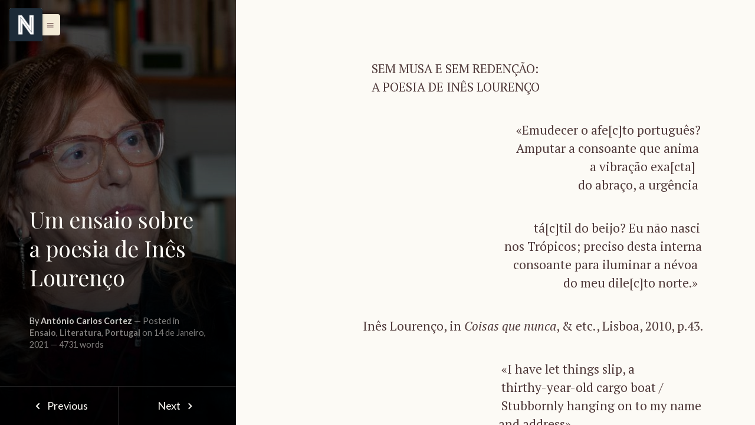

--- FILE ---
content_type: text/html; charset=UTF-8
request_url: https://revistaoresteia.com/2021/01/14/um-ensaio-sobre-a-poesia-de-ines-lourenco/
body_size: 34493
content:
<!DOCTYPE html>
<html class="color-scheme-sand" data-layout="row" lang="pt-PT">
    <head>

        <meta charset="UTF-8">
        <meta name="viewport" content="width=device-width, initial-scale=1">
        <link rel="profile" href="http://gmpg.org/xfn/11">
        <title>Um ensaio sobre a poesia de Inês Lourenço &#8211; N.º 16</title>
<meta name='robots' content='max-image-preview:large' />
<link rel='dns-prefetch' href='//fonts.googleapis.com' />
<link rel="alternate" type="application/rss+xml" title="N.º 16 &raquo; Feed" href="https://revistaoresteia.com/feed/" />
<link rel="alternate" type="application/rss+xml" title="N.º 16 &raquo; Feed de comentários" href="https://revistaoresteia.com/comments/feed/" />
<link rel="alternate" title="oEmbed (JSON)" type="application/json+oembed" href="https://revistaoresteia.com/wp-json/oembed/1.0/embed?url=https%3A%2F%2Frevistaoresteia.com%2F2021%2F01%2F14%2Fum-ensaio-sobre-a-poesia-de-ines-lourenco%2F" />
<link rel="alternate" title="oEmbed (XML)" type="text/xml+oembed" href="https://revistaoresteia.com/wp-json/oembed/1.0/embed?url=https%3A%2F%2Frevistaoresteia.com%2F2021%2F01%2F14%2Fum-ensaio-sobre-a-poesia-de-ines-lourenco%2F&#038;format=xml" />
<style id='wp-img-auto-sizes-contain-inline-css' type='text/css'>
img:is([sizes=auto i],[sizes^="auto," i]){contain-intrinsic-size:3000px 1500px}
/*# sourceURL=wp-img-auto-sizes-contain-inline-css */
</style>
<link rel='stylesheet' id='ktt_-angular-material.min-css' href='https://revistaoresteia.com/wp-content/themes/narratium/assets/stylesheets/angular-material.min.css?ver=6.9' type='text/css' media='all' />
<link rel='stylesheet' id='ktt_-base-css' href='https://revistaoresteia.com/wp-content/themes/narratium/assets/stylesheets/base.css?ver=6.9' type='text/css' media='all' />
<style id='ktt_-base-inline-css' type='text/css'>
.site-typeface-title, site-typeface-title-1, site-typeface-title-2, site-typeface-title-3 {font-family:'playfair display';font-weight:normal;} .site-typeface-headline {font-family:lato;font-weight:normal;} .site-typeface-content {font-family:'pt serif';font-weight:normal;} .site-typeface-body {font-family:lato;font-weight:normal;} html, body {font-size:18px;line-height:1.4em;} body h1 {font-size:2.2em;line-height:1.1em;font-weight:normal;} body h2 {font-size:2em;line-height:1.1em;font-weight:normal;} body h3 {font-size:1.8em;line-height:1.1em;font-weight:normal;} .typo-size-content {font-size:21px;line-height:1.5em;}  .color-scheme-sand .site-palette-yang-1-color a, .site-palette-yang-2-color a, .site-palette-yang-3-color a, .site-palette-yang-4-color a {color:#dfd8d9;}  .color-scheme-sand .site-palette-yin-1-color a, .site-palette-yin-2-color a, .site-palette-yin-3-color a, .site-palette-yin-4-color a {color:#ab5d6a;}  .color-scheme-sand .site-palette-yang-1-background-color a {color:#ab5d6a;}  .color-scheme-sand .site-palette-yin-1-background-color a {color:#dfd8d9;}  .color-scheme-sand .site-palette-yin-1-color .site-palette-special-1-color, .site-palette-yin-2-color .site-palette-special-1-color, .site-palette-yin-3-color .site-palette-special-1-color, .site-palette-yin-4-color .site-palette-special-1-color {color:#ab5d6a;}  .color-scheme-sand .site-palette-yin-1-background-color .site-palette-special-1-background-color, .site-palette-yin-2-background-color .site-palette-special-1-background-color, .site-palette-yin-3-background-color .site-palette-special-1-background-color, .site-palette-yin-4-background-color .site-palette-special-1-background-color {background-color:#ab5d6a;}  .color-scheme-sand .site-palette-yin-1-border-color .site-palette-special-1-border-color, .site-palette-yin-2-border-color .site-palette-special-1-border-color, .site-palette-yin-3-border-color .site-palette-special-1-border-color, .site-palette-yin-4-border-color .site-palette-special-1-border-color {border-color:#ab5d6a;}  .color-scheme-sand .site-palette-yin-1-color .site-palette-special-2-color, .site-palette-yin-2-color .site-palette-special-2-color, .site-palette-yin-3-color .site-palette-special-2-color, .site-palette-yin-4-color .site-palette-special-2-color {color:#4A3Ddd;}  .color-scheme-sand .site-palette-yin-1-background-color .site-palette-special-2-background-color, .site-palette-yin-2-background-color .site-palette-special-2-background-color, .site-palette-yin-3-background-color .site-palette-special-2-background-color, .site-palette-yin-4-background-color .site-palette-special-2-background-color {background-color:#4A3Ddd;}  .color-scheme-sand .site-palette-yin-1-border-color .site-palette-special-2-border-color, .site-palette-yin-2-border-color .site-palette-special-2-border-color, .site-palette-yin-3-border-color .site-palette-special-2-border-color, .site-palette-yin-4-border-color .site-palette-special-2-border-color {border-color:#4A3Ddd;}  .color-scheme-sand .site-palette-yin-1-color .site-palette-special-1-color, .site-palette-yin-2-color .site-palette-special-1-color, .site-palette-yin-3-color .site-palette-special-1-color, .site-palette-yin-4-color .site-palette-special-1-color {color:#ab5d6a;}  .color-scheme-sand .site-palette-yin-1-background-color .site-palette-special-1-background-color, .site-palette-yin-2-background-color .site-palette-special-1-background-color, .site-palette-yin-3-background-color .site-palette-special-1-background-color, .site-palette-yin-4-background-color .site-palette-special-1-background-color {background-color:#ab5d6a;}  .color-scheme-sand .site-palette-yin-1-border-color .site-palette-special-1-border-color, .site-palette-yin-2-border-color .site-palette-special-1-border-color, .site-palette-yin-3-border-color .site-palette-special-1-border-color, .site-palette-yin-4-border-color .site-palette-special-1-border-color {border-color:#ab5d6a;}  .color-scheme-sand .site-palette-yin-1-color .site-palette-special-2-color, .site-palette-yin-2-color .site-palette-special-2-color, .site-palette-yin-3-color .site-palette-special-2-color, .site-palette-yin-4-color .site-palette-special-2-color {color:#4A3Ddd;}  .color-scheme-sand .site-palette-yin-1-background-color .site-palette-special-2-background-color, .site-palette-yin-2-background-color .site-palette-special-2-background-color, .site-palette-yin-3-background-color .site-palette-special-2-background-color, .site-palette-yin-4-background-color .site-palette-special-2-background-color {background-color:#4A3Ddd;}  .color-scheme-sand .site-palette-yin-1-border-color .site-palette-special-2-border-color, .site-palette-yin-2-border-color .site-palette-special-2-border-color, .site-palette-yin-3-border-color .site-palette-special-2-border-color, .site-palette-yin-4-border-color .site-palette-special-2-border-color {border-color:#4A3Ddd;}  .color-scheme-sand .site-palette-yin-1-color, .color-scheme-sand a.site-palette-yin-1-color {color:#4F3939;}  .color-scheme-sand .site-palette-yin-2-color, .color-scheme-sand a.site-palette-yin-2-color {color:#694C4C;}  .color-scheme-sand .site-palette-yin-3-color, .color-scheme-sand a.site-palette-yin-3-color {color:#916D6E;}  .color-scheme-sand .site-palette-yin-4-color, .color-scheme-sand a.site-palette-yin-4-color {color:#b18D8E;}  .color-scheme-sand .site-palette-yang-1-color, .color-scheme-sand a.site-palette-yang-1-color {color:#FCFAF5;}  .color-scheme-sand .site-palette-yang-2-color, .color-scheme-sand a.site-palette-yang-2-color {color:#F8F4E9;}  .color-scheme-sand .site-palette-yang-3-color, .color-scheme-sand a.site-palette-yang-3-color {color:#F6F0E1;}  .color-scheme-sand .site-palette-yang-4-color, .color-scheme-sand a.site-palette-yang-4-color {color:#F3EAD6;}  .color-scheme-sand .site-palette-yin-1-background-color, .color-scheme-sand a.site-palette-yin-1-background-color {background-color:#4F3939;}  .color-scheme-sand .site-palette-yin-2-background-color, .color-scheme-sand a.site-palette-yin-2-background-color {background-color:#694C4C;}  .color-scheme-sand .site-palette-yin-3-background-color, .color-scheme-sand a.site-palette-yin-3-background-color {background-color:#916D6E;}  .color-scheme-sand .site-palette-yin-4-background-color, .color-scheme-sand a.site-palette-yin-4-background-color {background-color:#b18D8E;}  .color-scheme-sand .site-palette-yang-1-background-color, .color-scheme-sand a.site-palette-yang-1-background-color {background-color:#FCFAF5;}  .color-scheme-sand .site-palette-yang-2-background-color, .color-scheme-sand a.site-palette-yang-2-background-color {background-color:#F8F4E9;}  .color-scheme-sand .site-palette-yang-3-background-color, .color-scheme-sand a.site-palette-yang-3-background-color {background-color:#F6F0E1;}  .color-scheme-sand .site-palette-yang-4-background-color, .color-scheme-sand a.site-palette-yang-4-background-color {background-color:#F3EAD6;}  .color-scheme-sand .site-palette-yin-1-border-color, .color-scheme-sand a.site-palette-yin-1-border-color {border-color:#4F3939;}  .color-scheme-sand .site-palette-yin-2-border-color, .color-scheme-sand a.site-palette-yin-2-border-color {border-color:#694C4C;}  .color-scheme-sand .site-palette-yin-3-border-color, .color-scheme-sand a.site-palette-yin-3-border-color {border-color:#916D6E;}  .color-scheme-sand .site-palette-yin-4-border-color, .color-scheme-sand a.site-palette-yin-4-border-color {border-color:#b18D8E;}  .color-scheme-sand .site-palette-yang-1-border-color, .color-scheme-sand a.site-palette-yang-1-border-color {border-color:#FCFAF5;}  .color-scheme-sand .site-palette-yang-2-border-color, .color-scheme-sand a.site-palette-yang-2-border-color {border-color:#F8F4E9;}  .color-scheme-sand .site-palette-yang-3-border-color, .color-scheme-sand a.site-palette-yang-3-border-color {border-color:#F6F0E1;}  .color-scheme-sand .site-palette-yang-4-border-color, .color-scheme-sand a.site-palette-yang-4-border-color {border-color:#F3EAD6;}  .color-scheme-sand .site-palette-yin-1-gradient-from-20 {background:linear-gradient(0deg, #4F3939 20%, rgba(200,200,200,0) 100%);}  .color-scheme-sand .site-palette-yin-2-gradient-from-20 {background:linear-gradient(0deg, #694C4C 20%, rgba(200,200,200,0) 100%);}  .color-scheme-sand .site-palette-yin-3-gradient-from-20 {background:linear-gradient(0deg, #916D6E 20%, rgba(200,200,200,0) 100%);}  .color-scheme-sand .site-palette-yin-4-gradient-from-20 {background:linear-gradient(0deg, #b18D8E 20%, rgba(200,200,200,0) 100%);}  .color-scheme-sand .site-palette-yang-1-gradient-from-20 {background:linear-gradient(0deg, #FCFAF5 20%, rgba(200,200,200,0) 100%);}  .color-scheme-sand .site-palette-yang-2-gradient-from-20 {background:linear-gradient(0deg, #F8F4E9 20%, rgba(200,200,200,0) 100%);}  .color-scheme-sand .site-palette-yang-3-gradient-from-20 {background:linear-gradient(0deg, #F6F0E1 20%, rgba(200,200,200,0) 100%);}  .color-scheme-sand .site-palette-yang-4-gradient-from-20 {background:linear-gradient(0deg, #F3EAD6 20%, rgba(200,200,200,0) 100%);} 
/*# sourceURL=ktt_-base-inline-css */
</style>
<link rel='stylesheet' id='ktt_-icons-css' href='https://revistaoresteia.com/wp-content/themes/narratium/assets/stylesheets/icons.css?ver=6.9' type='text/css' media='all' />
<link rel='stylesheet' id='ktt_-template-single-css' href='https://revistaoresteia.com/wp-content/themes/narratium/assets/stylesheets/template-single.css?ver=6.9' type='text/css' media='all' />
<style id='wp-emoji-styles-inline-css' type='text/css'>

	img.wp-smiley, img.emoji {
		display: inline !important;
		border: none !important;
		box-shadow: none !important;
		height: 1em !important;
		width: 1em !important;
		margin: 0 0.07em !important;
		vertical-align: -0.1em !important;
		background: none !important;
		padding: 0 !important;
	}
/*# sourceURL=wp-emoji-styles-inline-css */
</style>
<style id='wp-block-library-inline-css' type='text/css'>
:root{--wp-block-synced-color:#7a00df;--wp-block-synced-color--rgb:122,0,223;--wp-bound-block-color:var(--wp-block-synced-color);--wp-editor-canvas-background:#ddd;--wp-admin-theme-color:#007cba;--wp-admin-theme-color--rgb:0,124,186;--wp-admin-theme-color-darker-10:#006ba1;--wp-admin-theme-color-darker-10--rgb:0,107,160.5;--wp-admin-theme-color-darker-20:#005a87;--wp-admin-theme-color-darker-20--rgb:0,90,135;--wp-admin-border-width-focus:2px}@media (min-resolution:192dpi){:root{--wp-admin-border-width-focus:1.5px}}.wp-element-button{cursor:pointer}:root .has-very-light-gray-background-color{background-color:#eee}:root .has-very-dark-gray-background-color{background-color:#313131}:root .has-very-light-gray-color{color:#eee}:root .has-very-dark-gray-color{color:#313131}:root .has-vivid-green-cyan-to-vivid-cyan-blue-gradient-background{background:linear-gradient(135deg,#00d084,#0693e3)}:root .has-purple-crush-gradient-background{background:linear-gradient(135deg,#34e2e4,#4721fb 50%,#ab1dfe)}:root .has-hazy-dawn-gradient-background{background:linear-gradient(135deg,#faaca8,#dad0ec)}:root .has-subdued-olive-gradient-background{background:linear-gradient(135deg,#fafae1,#67a671)}:root .has-atomic-cream-gradient-background{background:linear-gradient(135deg,#fdd79a,#004a59)}:root .has-nightshade-gradient-background{background:linear-gradient(135deg,#330968,#31cdcf)}:root .has-midnight-gradient-background{background:linear-gradient(135deg,#020381,#2874fc)}:root{--wp--preset--font-size--normal:16px;--wp--preset--font-size--huge:42px}.has-regular-font-size{font-size:1em}.has-larger-font-size{font-size:2.625em}.has-normal-font-size{font-size:var(--wp--preset--font-size--normal)}.has-huge-font-size{font-size:var(--wp--preset--font-size--huge)}.has-text-align-center{text-align:center}.has-text-align-left{text-align:left}.has-text-align-right{text-align:right}.has-fit-text{white-space:nowrap!important}#end-resizable-editor-section{display:none}.aligncenter{clear:both}.items-justified-left{justify-content:flex-start}.items-justified-center{justify-content:center}.items-justified-right{justify-content:flex-end}.items-justified-space-between{justify-content:space-between}.screen-reader-text{border:0;clip-path:inset(50%);height:1px;margin:-1px;overflow:hidden;padding:0;position:absolute;width:1px;word-wrap:normal!important}.screen-reader-text:focus{background-color:#ddd;clip-path:none;color:#444;display:block;font-size:1em;height:auto;left:5px;line-height:normal;padding:15px 23px 14px;text-decoration:none;top:5px;width:auto;z-index:100000}html :where(.has-border-color){border-style:solid}html :where([style*=border-top-color]){border-top-style:solid}html :where([style*=border-right-color]){border-right-style:solid}html :where([style*=border-bottom-color]){border-bottom-style:solid}html :where([style*=border-left-color]){border-left-style:solid}html :where([style*=border-width]){border-style:solid}html :where([style*=border-top-width]){border-top-style:solid}html :where([style*=border-right-width]){border-right-style:solid}html :where([style*=border-bottom-width]){border-bottom-style:solid}html :where([style*=border-left-width]){border-left-style:solid}html :where(img[class*=wp-image-]){height:auto;max-width:100%}:where(figure){margin:0 0 1em}html :where(.is-position-sticky){--wp-admin--admin-bar--position-offset:var(--wp-admin--admin-bar--height,0px)}@media screen and (max-width:600px){html :where(.is-position-sticky){--wp-admin--admin-bar--position-offset:0px}}

/*# sourceURL=wp-block-library-inline-css */
</style><style id='wp-block-paragraph-inline-css' type='text/css'>
.is-small-text{font-size:.875em}.is-regular-text{font-size:1em}.is-large-text{font-size:2.25em}.is-larger-text{font-size:3em}.has-drop-cap:not(:focus):first-letter{float:left;font-size:8.4em;font-style:normal;font-weight:100;line-height:.68;margin:.05em .1em 0 0;text-transform:uppercase}body.rtl .has-drop-cap:not(:focus):first-letter{float:none;margin-left:.1em}p.has-drop-cap.has-background{overflow:hidden}:root :where(p.has-background){padding:1.25em 2.375em}:where(p.has-text-color:not(.has-link-color)) a{color:inherit}p.has-text-align-left[style*="writing-mode:vertical-lr"],p.has-text-align-right[style*="writing-mode:vertical-rl"]{rotate:180deg}
/*# sourceURL=https://revistaoresteia.com/wp-includes/blocks/paragraph/style.min.css */
</style>
<style id='global-styles-inline-css' type='text/css'>
:root{--wp--preset--aspect-ratio--square: 1;--wp--preset--aspect-ratio--4-3: 4/3;--wp--preset--aspect-ratio--3-4: 3/4;--wp--preset--aspect-ratio--3-2: 3/2;--wp--preset--aspect-ratio--2-3: 2/3;--wp--preset--aspect-ratio--16-9: 16/9;--wp--preset--aspect-ratio--9-16: 9/16;--wp--preset--color--black: #000000;--wp--preset--color--cyan-bluish-gray: #abb8c3;--wp--preset--color--white: #ffffff;--wp--preset--color--pale-pink: #f78da7;--wp--preset--color--vivid-red: #cf2e2e;--wp--preset--color--luminous-vivid-orange: #ff6900;--wp--preset--color--luminous-vivid-amber: #fcb900;--wp--preset--color--light-green-cyan: #7bdcb5;--wp--preset--color--vivid-green-cyan: #00d084;--wp--preset--color--pale-cyan-blue: #8ed1fc;--wp--preset--color--vivid-cyan-blue: #0693e3;--wp--preset--color--vivid-purple: #9b51e0;--wp--preset--gradient--vivid-cyan-blue-to-vivid-purple: linear-gradient(135deg,rgb(6,147,227) 0%,rgb(155,81,224) 100%);--wp--preset--gradient--light-green-cyan-to-vivid-green-cyan: linear-gradient(135deg,rgb(122,220,180) 0%,rgb(0,208,130) 100%);--wp--preset--gradient--luminous-vivid-amber-to-luminous-vivid-orange: linear-gradient(135deg,rgb(252,185,0) 0%,rgb(255,105,0) 100%);--wp--preset--gradient--luminous-vivid-orange-to-vivid-red: linear-gradient(135deg,rgb(255,105,0) 0%,rgb(207,46,46) 100%);--wp--preset--gradient--very-light-gray-to-cyan-bluish-gray: linear-gradient(135deg,rgb(238,238,238) 0%,rgb(169,184,195) 100%);--wp--preset--gradient--cool-to-warm-spectrum: linear-gradient(135deg,rgb(74,234,220) 0%,rgb(151,120,209) 20%,rgb(207,42,186) 40%,rgb(238,44,130) 60%,rgb(251,105,98) 80%,rgb(254,248,76) 100%);--wp--preset--gradient--blush-light-purple: linear-gradient(135deg,rgb(255,206,236) 0%,rgb(152,150,240) 100%);--wp--preset--gradient--blush-bordeaux: linear-gradient(135deg,rgb(254,205,165) 0%,rgb(254,45,45) 50%,rgb(107,0,62) 100%);--wp--preset--gradient--luminous-dusk: linear-gradient(135deg,rgb(255,203,112) 0%,rgb(199,81,192) 50%,rgb(65,88,208) 100%);--wp--preset--gradient--pale-ocean: linear-gradient(135deg,rgb(255,245,203) 0%,rgb(182,227,212) 50%,rgb(51,167,181) 100%);--wp--preset--gradient--electric-grass: linear-gradient(135deg,rgb(202,248,128) 0%,rgb(113,206,126) 100%);--wp--preset--gradient--midnight: linear-gradient(135deg,rgb(2,3,129) 0%,rgb(40,116,252) 100%);--wp--preset--font-size--small: 13px;--wp--preset--font-size--medium: 20px;--wp--preset--font-size--large: 36px;--wp--preset--font-size--x-large: 42px;--wp--preset--spacing--20: 0.44rem;--wp--preset--spacing--30: 0.67rem;--wp--preset--spacing--40: 1rem;--wp--preset--spacing--50: 1.5rem;--wp--preset--spacing--60: 2.25rem;--wp--preset--spacing--70: 3.38rem;--wp--preset--spacing--80: 5.06rem;--wp--preset--shadow--natural: 6px 6px 9px rgba(0, 0, 0, 0.2);--wp--preset--shadow--deep: 12px 12px 50px rgba(0, 0, 0, 0.4);--wp--preset--shadow--sharp: 6px 6px 0px rgba(0, 0, 0, 0.2);--wp--preset--shadow--outlined: 6px 6px 0px -3px rgb(255, 255, 255), 6px 6px rgb(0, 0, 0);--wp--preset--shadow--crisp: 6px 6px 0px rgb(0, 0, 0);}:where(.is-layout-flex){gap: 0.5em;}:where(.is-layout-grid){gap: 0.5em;}body .is-layout-flex{display: flex;}.is-layout-flex{flex-wrap: wrap;align-items: center;}.is-layout-flex > :is(*, div){margin: 0;}body .is-layout-grid{display: grid;}.is-layout-grid > :is(*, div){margin: 0;}:where(.wp-block-columns.is-layout-flex){gap: 2em;}:where(.wp-block-columns.is-layout-grid){gap: 2em;}:where(.wp-block-post-template.is-layout-flex){gap: 1.25em;}:where(.wp-block-post-template.is-layout-grid){gap: 1.25em;}.has-black-color{color: var(--wp--preset--color--black) !important;}.has-cyan-bluish-gray-color{color: var(--wp--preset--color--cyan-bluish-gray) !important;}.has-white-color{color: var(--wp--preset--color--white) !important;}.has-pale-pink-color{color: var(--wp--preset--color--pale-pink) !important;}.has-vivid-red-color{color: var(--wp--preset--color--vivid-red) !important;}.has-luminous-vivid-orange-color{color: var(--wp--preset--color--luminous-vivid-orange) !important;}.has-luminous-vivid-amber-color{color: var(--wp--preset--color--luminous-vivid-amber) !important;}.has-light-green-cyan-color{color: var(--wp--preset--color--light-green-cyan) !important;}.has-vivid-green-cyan-color{color: var(--wp--preset--color--vivid-green-cyan) !important;}.has-pale-cyan-blue-color{color: var(--wp--preset--color--pale-cyan-blue) !important;}.has-vivid-cyan-blue-color{color: var(--wp--preset--color--vivid-cyan-blue) !important;}.has-vivid-purple-color{color: var(--wp--preset--color--vivid-purple) !important;}.has-black-background-color{background-color: var(--wp--preset--color--black) !important;}.has-cyan-bluish-gray-background-color{background-color: var(--wp--preset--color--cyan-bluish-gray) !important;}.has-white-background-color{background-color: var(--wp--preset--color--white) !important;}.has-pale-pink-background-color{background-color: var(--wp--preset--color--pale-pink) !important;}.has-vivid-red-background-color{background-color: var(--wp--preset--color--vivid-red) !important;}.has-luminous-vivid-orange-background-color{background-color: var(--wp--preset--color--luminous-vivid-orange) !important;}.has-luminous-vivid-amber-background-color{background-color: var(--wp--preset--color--luminous-vivid-amber) !important;}.has-light-green-cyan-background-color{background-color: var(--wp--preset--color--light-green-cyan) !important;}.has-vivid-green-cyan-background-color{background-color: var(--wp--preset--color--vivid-green-cyan) !important;}.has-pale-cyan-blue-background-color{background-color: var(--wp--preset--color--pale-cyan-blue) !important;}.has-vivid-cyan-blue-background-color{background-color: var(--wp--preset--color--vivid-cyan-blue) !important;}.has-vivid-purple-background-color{background-color: var(--wp--preset--color--vivid-purple) !important;}.has-black-border-color{border-color: var(--wp--preset--color--black) !important;}.has-cyan-bluish-gray-border-color{border-color: var(--wp--preset--color--cyan-bluish-gray) !important;}.has-white-border-color{border-color: var(--wp--preset--color--white) !important;}.has-pale-pink-border-color{border-color: var(--wp--preset--color--pale-pink) !important;}.has-vivid-red-border-color{border-color: var(--wp--preset--color--vivid-red) !important;}.has-luminous-vivid-orange-border-color{border-color: var(--wp--preset--color--luminous-vivid-orange) !important;}.has-luminous-vivid-amber-border-color{border-color: var(--wp--preset--color--luminous-vivid-amber) !important;}.has-light-green-cyan-border-color{border-color: var(--wp--preset--color--light-green-cyan) !important;}.has-vivid-green-cyan-border-color{border-color: var(--wp--preset--color--vivid-green-cyan) !important;}.has-pale-cyan-blue-border-color{border-color: var(--wp--preset--color--pale-cyan-blue) !important;}.has-vivid-cyan-blue-border-color{border-color: var(--wp--preset--color--vivid-cyan-blue) !important;}.has-vivid-purple-border-color{border-color: var(--wp--preset--color--vivid-purple) !important;}.has-vivid-cyan-blue-to-vivid-purple-gradient-background{background: var(--wp--preset--gradient--vivid-cyan-blue-to-vivid-purple) !important;}.has-light-green-cyan-to-vivid-green-cyan-gradient-background{background: var(--wp--preset--gradient--light-green-cyan-to-vivid-green-cyan) !important;}.has-luminous-vivid-amber-to-luminous-vivid-orange-gradient-background{background: var(--wp--preset--gradient--luminous-vivid-amber-to-luminous-vivid-orange) !important;}.has-luminous-vivid-orange-to-vivid-red-gradient-background{background: var(--wp--preset--gradient--luminous-vivid-orange-to-vivid-red) !important;}.has-very-light-gray-to-cyan-bluish-gray-gradient-background{background: var(--wp--preset--gradient--very-light-gray-to-cyan-bluish-gray) !important;}.has-cool-to-warm-spectrum-gradient-background{background: var(--wp--preset--gradient--cool-to-warm-spectrum) !important;}.has-blush-light-purple-gradient-background{background: var(--wp--preset--gradient--blush-light-purple) !important;}.has-blush-bordeaux-gradient-background{background: var(--wp--preset--gradient--blush-bordeaux) !important;}.has-luminous-dusk-gradient-background{background: var(--wp--preset--gradient--luminous-dusk) !important;}.has-pale-ocean-gradient-background{background: var(--wp--preset--gradient--pale-ocean) !important;}.has-electric-grass-gradient-background{background: var(--wp--preset--gradient--electric-grass) !important;}.has-midnight-gradient-background{background: var(--wp--preset--gradient--midnight) !important;}.has-small-font-size{font-size: var(--wp--preset--font-size--small) !important;}.has-medium-font-size{font-size: var(--wp--preset--font-size--medium) !important;}.has-large-font-size{font-size: var(--wp--preset--font-size--large) !important;}.has-x-large-font-size{font-size: var(--wp--preset--font-size--x-large) !important;}
/*# sourceURL=global-styles-inline-css */
</style>

<style id='classic-theme-styles-inline-css' type='text/css'>
/*! This file is auto-generated */
.wp-block-button__link{color:#fff;background-color:#32373c;border-radius:9999px;box-shadow:none;text-decoration:none;padding:calc(.667em + 2px) calc(1.333em + 2px);font-size:1.125em}.wp-block-file__button{background:#32373c;color:#fff;text-decoration:none}
/*# sourceURL=/wp-includes/css/classic-themes.min.css */
</style>
<link rel='stylesheet' id='ktt_-material-icons-css' href='https://fonts.googleapis.com/icon?family=Material+Icons&#038;ver=6.9' type='text/css' media='all' />
<link rel='stylesheet' id='narratium_-google-fonts-css' href='//fonts.googleapis.com/css?family=Playfair+Display%3Aregular%2Citalic%2C700%2C700italic%2C900%2C900italic%7CLato%3A100%2C100italic%2C300%2C300italic%2Cregular%2Citalic%2C700%2C700italic%2C900%2C900italic%7CPT+Serif%3Aregular%2Citalic%2C700%2C700italic%7C&#038;ver=1.0.0' type='text/css' media='all' />
<script type="text/javascript" src="https://revistaoresteia.com/wp-includes/js/jquery/jquery.min.js?ver=3.7.1" id="jquery-core-js"></script>
<script type="text/javascript" src="https://revistaoresteia.com/wp-includes/js/jquery/jquery-migrate.min.js?ver=3.4.1" id="jquery-migrate-js"></script>
<link rel="https://api.w.org/" href="https://revistaoresteia.com/wp-json/" /><link rel="alternate" title="JSON" type="application/json" href="https://revistaoresteia.com/wp-json/wp/v2/posts/1109" /><link rel="EditURI" type="application/rsd+xml" title="RSD" href="https://revistaoresteia.com/xmlrpc.php?rsd" />
<meta name="generator" content="WordPress 6.9" />
<link rel="canonical" href="https://revistaoresteia.com/2021/01/14/um-ensaio-sobre-a-poesia-de-ines-lourenco/" />
<link rel='shortlink' href='https://revistaoresteia.com/?p=1109' />
		<style>

		      .ktt-interview-question:before, .ktt-interview-answer:before {
		        position:absolute;
		        width:200px;
		        text-align:right;
		        margin-left:-220px;
		        font-size:0.65em;
		        font-weight:200;
		      }


		      @media  screen and (min-width : 0px) and (max-width : 768px) {
		        .ktt-interview-question:before, .ktt-interview-answer:before {
		          position:relative;
		          display:block;
		          text-align:left;
		          margin:0;
		        }
		      }

			.ktt-interview-question:before {
			     content:'Question';
			}
			.ktt-interview-answer:before {
			     content:'Answer';
			}


			
			
		</style>
				<meta name="twitter:card" 			content="summary_large_image">
		<meta name="twitter:site" 			content="@">
		<meta name="twitter:creator" 		content="@">
		<meta name="twitter:title" 			content="Um ensaio sobre a poesia de Inês Lourenço">
		<meta name="twitter:description" 	content="&nbsp;&nbsp;&nbsp;&nbsp;&nbsp;&nbsp;&nbsp;&nbsp;&nbsp;&nbsp;&nbsp;&nbsp;&nbsp;&nbsp;&nbsp;&nbsp;&nbsp;&nbsp;&nbsp;&nbsp;&nbsp;&nbsp;&nbsp;&nbsp;&nbsp;&nbsp;&nbsp;&nbsp;&nbsp;&nbsp;SEM MUSA E SEM ...">
		<meta name="twitter:domain" 		content="https://revistaoresteia.com/">
		<meta name="twitter:image:src" 		content="https://revistaoresteia.com/wp-content/uploads/2021/01/foto-Joao-Paulo-Coutinho-1024x681.jpg">
						<meta property="og:image" 			content="https://revistaoresteia.com/wp-content/uploads/2021/01/foto-Joao-Paulo-Coutinho-1024x681.jpg"/>
		<meta property="og:title" 			content="Um ensaio sobre a poesia de Inês Lourenço"/>
		<meta property="og:description"     content="&nbsp;&nbsp;&nbsp;&nbsp;&nbsp;&nbsp;&nbsp;&nbsp;&nbsp;&nbsp;&nbsp;&nbsp;&nbsp;&nbsp;&nbsp;&nbsp;&nbsp;&nbsp;&nbsp;&nbsp;&nbsp;&nbsp;&nbsp;&nbsp;&nbsp;&nbsp;&nbsp;&nbsp;&nbsp;&nbsp;SEM MUSA E SEM ..." />
		<meta property="og:url" 			content="https://revistaoresteia.com/2021/01/14/um-ensaio-sobre-a-poesia-de-ines-lourenco/"/>
		<meta property="og:site_name" 		content="N.º 16"/>
		<meta property="og:type" 			content="article" />
		<meta property="article:author" 	content="https://facebook.com/" />
		<meta property="article:publisher" 	content="" />
				<style type="text/css" id="wp-custom-css">
			.wp-block-gallery.has-nested-images figure.wp-block-image figcaption {
	overflow: hidden;
	line-height: 1.1em;
}/* Força galeria Gutenberg a mostrar colunas */
.wp-block-gallery {
    display: flex;
    flex-wrap: wrap;
    gap: 15px; /* espaço entre imagens */
}

.wp-block-gallery .wp-block-image {
    flex: 1 0 18%;   /* ~5 colunas (100/5 = 20%, ajustei para 18% com espaço) */
    max-width: 18%;
    box-sizing: border-box;
}

.wp-block-gallery img {
    width: 100%;
    height: auto;
    display: block;
}/* Força galeria Gutenberg a mostrar colunas responsivas */
.wp-block-gallery {
    display: flex !important;
    flex-wrap: wrap;
    gap: 15px;
    justify-content: space-between;
}

.wp-block-gallery .wp-block-image {
    flex: 1 0 18%;
    max-width: 18%;
    box-sizing: border-box;
}

/* Imagens ocupam toda a largura do bloco */
.wp-block-gallery img {
    width: 100%;
    height: auto;
    display: block;
}

/* Responsividade: 3 colunas em tablets */
@media (max-width: 1024px) {
    .wp-block-gallery .wp-block-image {
        flex: 1 0 30%;
        max-width: 30%;
    }
}

/* Responsividade: 2 colunas em telemóveis */
@media (max-width: 600px) {
    .wp-block-gallery .wp-block-image {
        flex: 1 0 48%;
        max-width: 48%;
    }
}


		</style>
		
    </head>
    <body
      data-ng-app=main_app data-ng-controller=main_app_controller    data-ng-cloak
    data-layout="column"
    data-flex
    class="wp-singular post-template-default single single-post postid-1109 single-format-standard wp-custom-logo wp-theme-narratium site-palette-yang-1-background-color site-palette-yin-1-color site-typeface-body dynamic-sidebar-content">

            <!-- MENU -->
    <div id="site-menu-block"
          data-layout-align="start center"
          class=" max-width-400px width-100 position-relative overlay-contentpush overlay site-left-sidenav site-sidenav site-palette-yang-2-background-color site-palette-yin-2-color"
          data-layout="column">

          <md-button
          id="close-site-menu"
          aria-label="Menu"
          data-flex
          data-ng-click="open_left_sidenav()"
          style="right:-37px;float:right;line-height:20px;padding:0;vertical-align:middle;top: 45%"
          class="close-site-menu position-absolute hide-xs show-gt-xs display-block text-align-center md-fab site-palette-yang-1-color site-palette-yin-1-background-color" >
          <i style="margin:0;font-size:30px;" class="material-icons">close</i>
          </md-button>

          <div
          data-layout="column"
          class="width-100 text-size-small  site-palette-yin-2-color">






                                        <div class="section classic-link-inside padding-both-20">

                        <div
                        data-layout="row"
                        data-layout-align="space-between stretch"
                        class="margin-bottom-20 clear-both width-100 overflow-hidden border-radius-4">
                          <a
                            data-flex="auto"
                            data-md-no-ink
                            aria-label="Home"
                            href="https://revistaoresteia.com/"
                            class="button-behaviour cursor-pointer display-block padding-both-10 padding-left-20 padding-right-20  text-align-center site-palette-yin-2-color site-palette-yang-4-background-color" >
                            <i class=" text-size-4xlarge material-icons">home</i>
                            <span class=" text-size-small font-weight-700"  >Go back to home</span>
                          </a>

                          <md-button
                            data-flex
                            data-ng-click="open_left_sidenav()"
                            data-hide-gt-xs
                            aria-label="Close"
                            data-md-no-ink
                            style="text-transform:none;border-radius:0 4px 4px 0;margin:0;padding:0;"
                            class=" display-block cursor-pointer padding-both-10 padding-left-20 padding-right-20  text-align-center site-palette-yang-2-color site-palette-yin-1-background-color">
                            <i class="text-size-4xlarge material-icons">close</i>
                            <span class=" text-size-xsmall" data-hide-xs >Close</span>
                          </md-button>

                        </div>

                        <hr class="margin-bottom-20 site-palette-yang-4-border-color ">


                        
                        <div id="pages-5" class="padding-both-20 border-radius-3 site-palette-yang-1-background-color widget widget_pages"><h2 class="margin-bottom-10 padding-top-0 site-palette-3-yang-color typo-size-base font-weight-700 widget-title rounded">Páginas</h2>
			<ul>
				<li class="page_item page-item-319"><a href="https://revistaoresteia.com/quem-somos/">Quem somos</a></li>
<li class="page_item page-item-1484"><a href="https://revistaoresteia.com/teste-galeria/">Fotos de Colaboradores</a></li>
			</ul>

			</div><div id="ktt_posts_list_widget-6" class="padding-both-20 border-radius-3 site-palette-yang-1-background-color widget widget_ktt_posts_list_widget">        <div data-layout="row" >

                    <div data-flex="30" class="padding-right-20">
                          <a
							class="display-block height-100 position-relative classic-link button-behaviour margin-bottom-10 display-block site-palette-special-1-color"
							title="Revista Oresteia Nº 16 &#8211; dezembro de 2025."
							href="https://revistaoresteia.com/2025/12/01/5082/">
                <div
                class="height-100 position-relative background-position-center-center display-block border-radius-4 margin-bottom-20 site-palette-yang-3-background-color overflow-hidden"
                style="min-height:50px;background-image:url('https://revistaoresteia.com/wp-content/uploads/2025/12/o3-724x1024.png');background-size:cover;background-repeat:no-repeat;background-position:center;"></div>
              </a>

          </div>
          

          <div data-flex >
            <a
            href="https://revistaoresteia.com/2025/12/01/5082/"
            title="Revista Oresteia Nº 16 &#8211; dezembro de 2025."
            class="classic-link display-block text-size-small font-weight-700">Revista Oresteia Nº 16 &#8211; dezembro de 2025.</a>

            <div data-flex class=" item-meta site-palette-yin-4-color post-item-meta classic-link-inside text-size-2xsmall padding-top-5">

                                                <span class="meta ornament-line-before-amper">
                    By                                          <strong class="by-user"><a href="https://revistaoresteia.com/author/sumario_8/">Sumário</a></strong>
                                    </span>
                                
                                <span class="meta ornament-line-before-amper">

                      1 de Dezembro, 2025
                </span>
                
                
            </div>


          </div>
        </div>

                  <div class="margin-bottom-20"></div>
        
              <div data-layout="row" >

                    <div data-flex="30" class="padding-right-20">
                          <a
							class="display-block height-100 position-relative classic-link button-behaviour margin-bottom-10 display-block site-palette-special-1-color"
							title="Recensão do livro Os Pássaros de Dódóia de Henrique Levy"
							href="https://revistaoresteia.com/2025/11/27/5070/">
                <div
                class="height-100 position-relative background-position-center-center display-block border-radius-4 margin-bottom-20 site-palette-yang-3-background-color overflow-hidden"
                style="min-height:50px;background-image:url('https://revistaoresteia.com/wp-content/uploads/2025/11/LivroHenrique-677x1024.jpg');background-size:cover;background-repeat:no-repeat;background-position:center;"></div>
              </a>

          </div>
          

          <div data-flex >
            <a
            href="https://revistaoresteia.com/2025/11/27/5070/"
            title="Recensão do livro Os Pássaros de Dódóia de Henrique Levy"
            class="classic-link display-block text-size-small font-weight-700">Recensão do livro Os Pássaros de Dódóia de Henrique Levy</a>

            <div data-flex class=" item-meta site-palette-yin-4-color post-item-meta classic-link-inside text-size-2xsmall padding-top-5">

                                                <span class="meta ornament-line-before-amper">
                    By                                          <strong class="by-user"><a href="https://revistaoresteia.com/author/angela_almeida/">Ângela Almeida</a></strong>
                                    </span>
                                
                                <span class="meta ornament-line-before-amper">

                      27 de Novembro, 2025
                </span>
                
                
            </div>


          </div>
        </div>

                  <div class="margin-bottom-20"></div>
        
              <div data-layout="row" >

                    <div data-flex="30" class="padding-right-20">
                          <a
							class="display-block height-100 position-relative classic-link button-behaviour margin-bottom-10 display-block site-palette-special-1-color"
							title="Poesia boliviana atual"
							href="https://revistaoresteia.com/2025/11/25/5062/">
                <div
                class="height-100 position-relative background-position-center-center display-block border-radius-4 margin-bottom-20 site-palette-yang-3-background-color overflow-hidden"
                style="min-height:50px;background-image:url('https://revistaoresteia.com/wp-content/uploads/2025/11/VeronicaDelgadillo-1024x682.png');background-size:cover;background-repeat:no-repeat;background-position:center;"></div>
              </a>

          </div>
          

          <div data-flex >
            <a
            href="https://revistaoresteia.com/2025/11/25/5062/"
            title="Poesia boliviana atual"
            class="classic-link display-block text-size-small font-weight-700">Poesia boliviana atual</a>

            <div data-flex class=" item-meta site-palette-yin-4-color post-item-meta classic-link-inside text-size-2xsmall padding-top-5">

                                                <span class="meta ornament-line-before-amper">
                    By                                          <strong class="by-user"><a href="https://revistaoresteia.com/author/dadadaddadadad/">Verónica Delgadillo</a></strong>
                                    </span>
                                
                                <span class="meta ornament-line-before-amper">

                      25 de Novembro, 2025
                </span>
                
                
            </div>


          </div>
        </div>

                  <div class="margin-bottom-20"></div>
        
              <div data-layout="row" >

                    <div data-flex="30" class="padding-right-20">
                          <a
							class="display-block height-100 position-relative classic-link button-behaviour margin-bottom-10 display-block site-palette-special-1-color"
							title="Homenagem a Ângelo Alves"
							href="https://revistaoresteia.com/2025/11/16/5051/">
                <div
                class="height-100 position-relative background-position-center-center display-block border-radius-4 margin-bottom-20 site-palette-yang-3-background-color overflow-hidden"
                style="min-height:50px;background-image:url('https://revistaoresteia.com/wp-content/uploads/2025/11/angeloalves2.jpg');background-size:cover;background-repeat:no-repeat;background-position:center;"></div>
              </a>

          </div>
          

          <div data-flex >
            <a
            href="https://revistaoresteia.com/2025/11/16/5051/"
            title="Homenagem a Ângelo Alves"
            class="classic-link display-block text-size-small font-weight-700">Homenagem a Ângelo Alves</a>

            <div data-flex class=" item-meta site-palette-yin-4-color post-item-meta classic-link-inside text-size-2xsmall padding-top-5">

                                                <span class="meta ornament-line-before-amper">
                    By                                          <strong class="by-user"><a href="https://revistaoresteia.com/author/henrique_levy/">Henrique Levy</a></strong>
                                    </span>
                                
                                <span class="meta ornament-line-before-amper">

                      16 de Novembro, 2025
                </span>
                
                
            </div>


          </div>
        </div>

        
      </div><div id="archives-8" class="padding-both-20 border-radius-3 site-palette-yang-1-background-color widget widget_archive"><h2 class="margin-bottom-10 padding-top-0 site-palette-3-yang-color typo-size-base font-weight-700 widget-title rounded">Arquivo</h2>		<label class="screen-reader-text" for="archives-dropdown-8">Arquivo</label>
		<select id="archives-dropdown-8" name="archive-dropdown">
			
			<option value="">Seleccionar mês</option>
				<option value='https://revistaoresteia.com/2025/12/'> Dezembro 2025 &nbsp;(1)</option>
	<option value='https://revistaoresteia.com/2025/11/'> Novembro 2025 &nbsp;(7)</option>
	<option value='https://revistaoresteia.com/2025/10/'> Outubro 2025 &nbsp;(4)</option>
	<option value='https://revistaoresteia.com/2025/09/'> Setembro 2025 &nbsp;(3)</option>
	<option value='https://revistaoresteia.com/2025/08/'> Agosto 2025 &nbsp;(10)</option>
	<option value='https://revistaoresteia.com/2025/07/'> Julho 2025 &nbsp;(1)</option>
	<option value='https://revistaoresteia.com/2025/06/'> Junho 2025 &nbsp;(3)</option>
	<option value='https://revistaoresteia.com/2025/05/'> Maio 2025 &nbsp;(3)</option>
	<option value='https://revistaoresteia.com/2025/04/'> Abril 2025 &nbsp;(11)</option>
	<option value='https://revistaoresteia.com/2025/03/'> Março 2025 &nbsp;(1)</option>
	<option value='https://revistaoresteia.com/2025/02/'> Fevereiro 2025 &nbsp;(3)</option>
	<option value='https://revistaoresteia.com/2025/01/'> Janeiro 2025 &nbsp;(9)</option>
	<option value='https://revistaoresteia.com/2024/12/'> Dezembro 2024 &nbsp;(3)</option>
	<option value='https://revistaoresteia.com/2024/11/'> Novembro 2024 &nbsp;(4)</option>
	<option value='https://revistaoresteia.com/2024/10/'> Outubro 2024 &nbsp;(22)</option>
	<option value='https://revistaoresteia.com/2024/05/'> Maio 2024 &nbsp;(9)</option>
	<option value='https://revistaoresteia.com/2024/04/'> Abril 2024 &nbsp;(12)</option>
	<option value='https://revistaoresteia.com/2024/03/'> Março 2024 &nbsp;(9)</option>
	<option value='https://revistaoresteia.com/2024/02/'> Fevereiro 2024 &nbsp;(2)</option>
	<option value='https://revistaoresteia.com/2024/01/'> Janeiro 2024 &nbsp;(3)</option>
	<option value='https://revistaoresteia.com/2023/12/'> Dezembro 2023 &nbsp;(9)</option>
	<option value='https://revistaoresteia.com/2023/11/'> Novembro 2023 &nbsp;(9)</option>
	<option value='https://revistaoresteia.com/2023/10/'> Outubro 2023 &nbsp;(1)</option>
	<option value='https://revistaoresteia.com/2023/09/'> Setembro 2023 &nbsp;(18)</option>
	<option value='https://revistaoresteia.com/2023/03/'> Março 2023 &nbsp;(3)</option>
	<option value='https://revistaoresteia.com/2023/02/'> Fevereiro 2023 &nbsp;(15)</option>
	<option value='https://revistaoresteia.com/2022/10/'> Outubro 2022 &nbsp;(23)</option>
	<option value='https://revistaoresteia.com/2022/06/'> Junho 2022 &nbsp;(18)</option>
	<option value='https://revistaoresteia.com/2022/05/'> Maio 2022 &nbsp;(3)</option>
	<option value='https://revistaoresteia.com/2022/01/'> Janeiro 2022 &nbsp;(19)</option>
	<option value='https://revistaoresteia.com/2021/09/'> Setembro 2021 &nbsp;(21)</option>
	<option value='https://revistaoresteia.com/2021/06/'> Junho 2021 &nbsp;(21)</option>
	<option value='https://revistaoresteia.com/2021/03/'> Março 2021 &nbsp;(18)</option>
	<option value='https://revistaoresteia.com/2021/01/'> Janeiro 2021 &nbsp;(15)</option>
	<option value='https://revistaoresteia.com/2020/12/'> Dezembro 2020 &nbsp;(12)</option>

		</select>

			<script type="text/javascript">
/* <![CDATA[ */

( ( dropdownId ) => {
	const dropdown = document.getElementById( dropdownId );
	function onSelectChange() {
		setTimeout( () => {
			if ( 'escape' === dropdown.dataset.lastkey ) {
				return;
			}
			if ( dropdown.value ) {
				document.location.href = dropdown.value;
			}
		}, 250 );
	}
	function onKeyUp( event ) {
		if ( 'Escape' === event.key ) {
			dropdown.dataset.lastkey = 'escape';
		} else {
			delete dropdown.dataset.lastkey;
		}
	}
	function onClick() {
		delete dropdown.dataset.lastkey;
	}
	dropdown.addEventListener( 'keyup', onKeyUp );
	dropdown.addEventListener( 'click', onClick );
	dropdown.addEventListener( 'change', onSelectChange );
})( "archives-dropdown-8" );

//# sourceURL=WP_Widget_Archives%3A%3Awidget
/* ]]> */
</script>
</div><div id="categories-6" class="padding-both-20 border-radius-3 site-palette-yang-1-background-color widget widget_categories"><h2 class="margin-bottom-10 padding-top-0 site-palette-3-yang-color typo-size-base font-weight-700 widget-title rounded">Categorias</h2><form action="https://revistaoresteia.com" method="get"><label class="screen-reader-text" for="cat">Categorias</label><select  name='cat' id='cat' class='postform'>
	<option value='-1'>Seleccionar categoria</option>
	<option class="level-0" value="102">Alemanha&nbsp;&nbsp;(1)</option>
	<option class="level-0" value="61">Argentina&nbsp;&nbsp;(7)</option>
	<option class="level-0" value="13">Artes&nbsp;&nbsp;(11)</option>
	<option class="level-0" value="72">Bolívia&nbsp;&nbsp;(3)</option>
	<option class="level-0" value="42">Brasil&nbsp;&nbsp;(22)</option>
	<option class="level-0" value="86">Canadá&nbsp;&nbsp;(8)</option>
	<option class="level-0" value="85">Cartas&nbsp;&nbsp;(1)</option>
	<option class="level-0" value="82">Chile&nbsp;&nbsp;(2)</option>
	<option class="level-0" value="12">Ciências Sociais&nbsp;&nbsp;(3)</option>
	<option class="level-0" value="27">Cinema&nbsp;&nbsp;(11)</option>
	<option class="level-0" value="59">Contos&nbsp;&nbsp;(23)</option>
	<option class="level-0" value="43">Costa Rica&nbsp;&nbsp;(1)</option>
	<option class="level-0" value="79">Crónica&nbsp;&nbsp;(1)</option>
	<option class="level-0" value="80">Crónica&nbsp;&nbsp;(1)</option>
	<option class="level-0" value="49">Direito&nbsp;&nbsp;(1)</option>
	<option class="level-0" value="39">Ensaio&nbsp;&nbsp;(36)</option>
	<option class="level-0" value="103">Equador&nbsp;&nbsp;(1)</option>
	<option class="level-0" value="50">Espanha&nbsp;&nbsp;(40)</option>
	<option class="level-0" value="15">Ficção&nbsp;&nbsp;(1)</option>
	<option class="level-0" value="11">Filosofia&nbsp;&nbsp;(8)</option>
	<option class="level-0" value="87">Filosofia das Religiões&nbsp;&nbsp;(3)</option>
	<option class="level-0" value="88">Filosofia Portuguesa&nbsp;&nbsp;(1)</option>
	<option class="level-0" value="18">Filosofia Social e Política&nbsp;&nbsp;(4)</option>
	<option class="level-0" value="83">Finlândia&nbsp;&nbsp;(2)</option>
	<option class="level-0" value="81">França&nbsp;&nbsp;(2)</option>
	<option class="level-0" value="89">História&nbsp;&nbsp;(1)</option>
	<option class="level-0" value="94">História Política&nbsp;&nbsp;(1)</option>
	<option class="level-0" value="95">História Social&nbsp;&nbsp;(1)</option>
	<option class="level-0" value="69">Hungria&nbsp;&nbsp;(1)</option>
	<option class="level-0" value="55">India&nbsp;&nbsp;(1)</option>
	<option class="level-0" value="57">Itália&nbsp;&nbsp;(23)</option>
	<option class="level-0" value="1">Literatura&nbsp;&nbsp;(287)</option>
	<option class="level-0" value="41">Macau&nbsp;&nbsp;(6)</option>
	<option class="level-0" value="68">Memórias&nbsp;&nbsp;(2)</option>
	<option class="level-0" value="67">Moçambique&nbsp;&nbsp;(1)</option>
	<option class="level-0" value="45">Nicarágua&nbsp;&nbsp;(1)</option>
	<option class="level-0" value="17">Outros&nbsp;&nbsp;(4)</option>
	<option class="level-0" value="73">Panamá&nbsp;&nbsp;(1)</option>
	<option class="level-0" value="14">Poesia&nbsp;&nbsp;(181)</option>
	<option class="level-0" value="47">Portugal&nbsp;&nbsp;(178)</option>
	<option class="level-0" value="77">Prosa Poética&nbsp;&nbsp;(7)</option>
	<option class="level-0" value="70">Prosa Poética&nbsp;&nbsp;(1)</option>
	<option class="level-0" value="16">Recensões&nbsp;&nbsp;(27)</option>
	<option class="level-0" value="71">Roménia&nbsp;&nbsp;(4)</option>
	<option class="level-0" value="74">Russia&nbsp;&nbsp;(2)</option>
	<option class="level-0" value="24">Sociologia&nbsp;&nbsp;(2)</option>
	<option class="level-0" value="91">Teologia&nbsp;&nbsp;(3)</option>
	<option class="level-0" value="66">Tradução&nbsp;&nbsp;(1)</option>
</select>
</form><script type="text/javascript">
/* <![CDATA[ */

( ( dropdownId ) => {
	const dropdown = document.getElementById( dropdownId );
	function onSelectChange() {
		setTimeout( () => {
			if ( 'escape' === dropdown.dataset.lastkey ) {
				return;
			}
			if ( dropdown.value && parseInt( dropdown.value ) > 0 && dropdown instanceof HTMLSelectElement ) {
				dropdown.parentElement.submit();
			}
		}, 250 );
	}
	function onKeyUp( event ) {
		if ( 'Escape' === event.key ) {
			dropdown.dataset.lastkey = 'escape';
		} else {
			delete dropdown.dataset.lastkey;
		}
	}
	function onClick() {
		delete dropdown.dataset.lastkey;
	}
	dropdown.addEventListener( 'keyup', onKeyUp );
	dropdown.addEventListener( 'click', onClick );
	dropdown.addEventListener( 'change', onSelectChange );
})( "cat" );

//# sourceURL=WP_Widget_Categories%3A%3Awidget
/* ]]> */
</script>
</div><div id="tag_cloud-5" class="padding-both-20 border-radius-3 site-palette-yang-1-background-color widget widget_tag_cloud"><h2 class="margin-bottom-10 padding-top-0 site-palette-3-yang-color typo-size-base font-weight-700 widget-title rounded">Etiquetas</h2><div class="tagcloud"><a href="https://revistaoresteia.com/tag/argentina/" class="tag-cloud-link tag-link-62 tag-link-position-1" style="font-size: 8pt;" aria-label="Argentina (1 item)">Argentina<span class="tag-link-count"> (1)</span></a>
<a href="https://revistaoresteia.com/tag/brasil/" class="tag-cloud-link tag-link-35 tag-link-position-2" style="font-size: 10.27027027027pt;" aria-label="Brasil (2 itens)">Brasil<span class="tag-link-count"> (2)</span></a>
<a href="https://revistaoresteia.com/tag/ciencias-sociais/" class="tag-cloud-link tag-link-51 tag-link-position-3" style="font-size: 8pt;" aria-label="Ciências Sociais (1 item)">Ciências Sociais<span class="tag-link-count"> (1)</span></a>
<a href="https://revistaoresteia.com/tag/contos/" class="tag-cloud-link tag-link-60 tag-link-position-4" style="font-size: 11.783783783784pt;" aria-label="Contos (3 itens)">Contos<span class="tag-link-count"> (3)</span></a>
<a href="https://revistaoresteia.com/tag/costa-rica/" class="tag-cloud-link tag-link-44 tag-link-position-5" style="font-size: 8pt;" aria-label="Costa Rica (1 item)">Costa Rica<span class="tag-link-count"> (1)</span></a>
<a href="https://revistaoresteia.com/tag/direito/" class="tag-cloud-link tag-link-52 tag-link-position-6" style="font-size: 8pt;" aria-label="Direito (1 item)">Direito<span class="tag-link-count"> (1)</span></a>
<a href="https://revistaoresteia.com/tag/ensaio/" class="tag-cloud-link tag-link-40 tag-link-position-7" style="font-size: 11.783783783784pt;" aria-label="Ensaio (3 itens)">Ensaio<span class="tag-link-count"> (3)</span></a>
<a href="https://revistaoresteia.com/tag/espanha/" class="tag-cloud-link tag-link-53 tag-link-position-8" style="font-size: 13.045045045045pt;" aria-label="Espanha (4 itens)">Espanha<span class="tag-link-count"> (4)</span></a>
<a href="https://revistaoresteia.com/tag/filosofia/" class="tag-cloud-link tag-link-63 tag-link-position-9" style="font-size: 8pt;" aria-label="filosofia (1 item)">filosofia<span class="tag-link-count"> (1)</span></a>
<a href="https://revistaoresteia.com/tag/filosofia-social-e-politica/" class="tag-cloud-link tag-link-64 tag-link-position-10" style="font-size: 8pt;" aria-label="filosofia social e política (1 item)">filosofia social e política<span class="tag-link-count"> (1)</span></a>
<a href="https://revistaoresteia.com/tag/india/" class="tag-cloud-link tag-link-56 tag-link-position-11" style="font-size: 8pt;" aria-label="India (1 item)">India<span class="tag-link-count"> (1)</span></a>
<a href="https://revistaoresteia.com/tag/italia/" class="tag-cloud-link tag-link-58 tag-link-position-12" style="font-size: 11.783783783784pt;" aria-label="Itália (3 itens)">Itália<span class="tag-link-count"> (3)</span></a>
<a href="https://revistaoresteia.com/tag/literatura/" class="tag-cloud-link tag-link-32 tag-link-position-13" style="font-size: 22pt;" aria-label="Literatura (25 itens)">Literatura<span class="tag-link-count"> (25)</span></a>
<a href="https://revistaoresteia.com/tag/macau/" class="tag-cloud-link tag-link-38 tag-link-position-14" style="font-size: 10.27027027027pt;" aria-label="Macau (2 itens)">Macau<span class="tag-link-count"> (2)</span></a>
<a href="https://revistaoresteia.com/tag/poesia/" class="tag-cloud-link tag-link-31 tag-link-position-15" style="font-size: 19.099099099099pt;" aria-label="Poesia (14 itens)">Poesia<span class="tag-link-count"> (14)</span></a>
<a href="https://revistaoresteia.com/tag/portugal/" class="tag-cloud-link tag-link-48 tag-link-position-16" style="font-size: 19.099099099099pt;" aria-label="Portugal (14 itens)">Portugal<span class="tag-link-count"> (14)</span></a>
<a href="https://revistaoresteia.com/tag/recensoes/" class="tag-cloud-link tag-link-54 tag-link-position-17" style="font-size: 14.054054054054pt;" aria-label="Recensões (5 itens)">Recensões<span class="tag-link-count"> (5)</span></a></div>
</div><div id="search-4" class="padding-both-20 border-radius-3 site-palette-yang-1-background-color widget widget_search"><form role="search" method="get" class="search-form" action="https://revistaoresteia.com/">
				<label>
					<span class="screen-reader-text">Pesquisar por:</span>
					<input type="search" class="search-field" placeholder="Pesquisar &hellip;" value="" name="s" />
				</label>
				<input type="submit" class="search-submit" value="Pesquisar" />
			</form></div>
                    </div>

                    <div class="padding-bottom-40 padding-left-40 padding-right-40 text-align-center typo-size-xsmall">

                        
                                            </div>


          </div>



    </div>
        <div data-layout-padding class="header-menu-wrap min-width-300px position-fixed top-0 left-0 z-index-20">

      
    <md-button
    id="open-site-menu"
    md-no-ink
    aria-label="Menu"
        ng-href="https://revistaoresteia.com/"    style="background-image:url('[data-uri]');background-position:center center;background-size:cover"
    class="button-behaviour site-menu-handle-open site-logo-button md-fab site-palette-yang-1-color site-palette-yang-1-background-color" >
    </md-button>

    
    <span
    data-ng-click="open_left_sidenav()"
    class="ng-cloak menu-handle cursor-pointer button-behaviour display-inline-block box-shadow site-menu-handle-open padding-left-20 padding-right-10 text-size-xsmall position-relative site-palette-yin-2-color site-palette-yang-4-background-color border-radius-4">
      <i class="ng-cloak material-icons">menu</i>
      <span class="ng-cloak">Menu</span>
    </span>

    

    
    </div>
    
        <div
        id="site-wrap"
        data-flex="auto"
        data-layout="row"
        data-layout-sm="column"
        data-layout-xs="column"
        class="site-wrap">







        <div
        id="basic-sideheader"
        data-flex
        data-flex-xs="none"
        data-flex-sm="none"
        data-background-thumb="https://revistaoresteia.com/wp-content/uploads/2021/01/foto-Joao-Paulo-Coutinho-300x200.jpg"
        data-background-large="https://revistaoresteia.com/wp-content/uploads/2021/01/foto-Joao-Paulo-Coutinho-1024x681.jpg"
        class="max-width-400px min-width-400px basic-sideheader overflow-hidden site-palette-yin-1-background-color"
        >

            

            <div                        style="position:relative;z-index:10;"
            data-layout-align="end stretch"
            data-layout="column"
            class="card-content site-palette-yang-1-color font-white-color height-100vh overflow-hidden backdrop-dark-gradient-light text-align-left ktt-backgroundy basic-sideheader-content"
            >

                
    <div class="padding-both-40"></div>



    <div  class="typography-responsive site-palette-yang-1-color width-100 display-block padding-both-20 padding-left-50 padding-right-50">

            <div class="word-wrap-break-word  site-typeface-title text-size-2xlarge  padding-bottom-20">
              Um ensaio sobre a poesia de Inês Lourenço            </div>
            <div class="word-wrap-break-word  site-typeface-headline opacity-08 text-size-basic padding-bottom-20  ">
                          </div>

            <div data-flex class="item-meta post-item-meta classic-link-inside typo-size-xsmall padding-bottom-40">



                                                <span class="meta opacity-08 ornament-line-before-amper">
                    By                                          <strong class="by-user"><a class="site-palette-yang-1-color" href="https://revistaoresteia.com/author/antonio_cortez/">António Carlos Cortez</a></strong>
                                    </span>
                                



                                <span class="meta opacity-05 ornament-line-before-amper">

                    Posted                                          in <b><a href="https://revistaoresteia.com/category/literatura/ensaio/" rel="category tag">Ensaio</a></b>, <b><a href="https://revistaoresteia.com/category/literatura/" rel="category tag">Literatura</a></b>, <b><a href="https://revistaoresteia.com/category/portugal/" rel="category tag">Portugal</a></b>
                    
                                          on 14 de Janeiro, 2021                                    </span>
                


                


                                <span class="meta opacity-05 ornament-line-before-amper">
                  4731 words                </span>
                

                
            </div>




    </div>



    <div>



      
      <div data-hide-xs data-hide-sm class="nextprev-buttons post-item-meta  text-align-center" data-layout="row">

          <span data-flex="50">

                          <md-tooltip data-md-direction="top">Um conto inédito</md-tooltip>
              <a
              class="site-palette-yang-1-color padding-top-20 padding-bottom-20 display-block"
              title="Um conto inédito"
              href="https://revistaoresteia.com/2021/03/01/um-conto-inedito-jose-wong/">
                <span class="icon-left-open"></span> Previous              </a>
            
          </span>

          <span data-flex="50">

                          <md-tooltip data-md-direction="top">Poema (bilingue): Trad. Victor Oliveira Mateus</md-tooltip>
              <a
              class="site-palette-yang-1-color padding-top-20 padding-bottom-20 display-block"
              title="Poema (bilingue): Trad. Victor Oliveira Mateus"
              href="https://revistaoresteia.com/2021/01/14/um-poema-versao-bilingue/">
               Next <span class="icon-right-open"></span>
              </a>
            
          </span>

      </div>


    </div>


    
            </div>

        </div>


        <script>
        jQuery( document ).ready(function() {
            jQuery( "#basic-sideheader" ).ktt_backgroundy();
        });
        </script>

  
    <div data-flex id="site-body">


    		<div class="typography-responsive site-body-content-wrap padding-both-10 padding-top-40">
    			<div class="site-typeface-content max-width-800px site-body-content min-height-50vh padding-bottom-40 padding-top-40 margin-auto typo-size-content">

                				

              
                    

                    
<p class="has-text-align-center">&nbsp;&nbsp;&nbsp;&nbsp;&nbsp;&nbsp;&nbsp;&nbsp;&nbsp;&nbsp;&nbsp;&nbsp;&nbsp;&nbsp;&nbsp;&nbsp;&nbsp;&nbsp;&nbsp;&nbsp;&nbsp;&nbsp;&nbsp;&nbsp;&nbsp;&nbsp;&nbsp;&nbsp;&nbsp;&nbsp;SEM MUSA E SEM REDENÇÃO:<br>&nbsp;&nbsp;&nbsp;&nbsp;&nbsp;&nbsp;&nbsp;&nbsp;&nbsp;&nbsp;&nbsp;&nbsp;&nbsp;&nbsp;&nbsp;&nbsp;&nbsp;&nbsp;&nbsp;&nbsp;&nbsp;&nbsp;&nbsp;&nbsp;&nbsp;&nbsp;&nbsp;&nbsp;&nbsp;&nbsp;A POESIA DE INÊS LOURENÇO</p>



<p class="has-text-align-left">&nbsp;&nbsp;&nbsp;&nbsp;&nbsp;&nbsp;&nbsp;&nbsp;&nbsp;&nbsp;&nbsp;&nbsp;&nbsp;&nbsp;&nbsp;&nbsp;&nbsp;&nbsp;&nbsp;&nbsp;&nbsp;&nbsp;&nbsp;&nbsp;&nbsp;&nbsp;&nbsp;&nbsp;&nbsp;&nbsp;&nbsp;&nbsp;&nbsp;&nbsp;&nbsp;&nbsp;&nbsp;&nbsp;&nbsp;&nbsp;&nbsp;&nbsp;&nbsp;&nbsp;&nbsp;&nbsp;&nbsp;&nbsp;&nbsp;&nbsp;&nbsp;&nbsp;&nbsp;&nbsp;&nbsp;&nbsp;&nbsp;&nbsp;&nbsp;&nbsp;&nbsp;&nbsp;&nbsp;&nbsp;&nbsp;&nbsp;&nbsp;&nbsp;&nbsp;&nbsp;&nbsp;&nbsp;&nbsp;&nbsp;&nbsp;&nbsp;&nbsp;&nbsp;&nbsp;«Emudecer o afe[c]to português?<br>&nbsp;&nbsp;&nbsp;&nbsp;&nbsp;&nbsp;&nbsp;&nbsp;&nbsp;&nbsp;&nbsp;&nbsp;&nbsp;&nbsp;&nbsp;&nbsp;&nbsp;&nbsp;&nbsp;&nbsp;&nbsp;&nbsp;&nbsp;&nbsp;&nbsp;&nbsp;&nbsp;&nbsp;&nbsp;&nbsp;&nbsp;&nbsp;&nbsp;&nbsp;&nbsp;&nbsp;&nbsp;&nbsp;&nbsp;&nbsp;&nbsp;&nbsp;&nbsp;&nbsp;&nbsp;&nbsp;&nbsp;&nbsp;&nbsp;&nbsp;&nbsp;&nbsp;&nbsp;&nbsp;&nbsp;&nbsp;&nbsp;&nbsp;&nbsp;&nbsp;&nbsp;&nbsp;&nbsp;&nbsp;&nbsp;&nbsp;&nbsp;&nbsp;&nbsp;&nbsp;&nbsp;&nbsp;&nbsp;&nbsp;&nbsp;&nbsp;&nbsp;&nbsp;&nbsp;Amputar a consoante que anima<br>&nbsp;&nbsp;&nbsp;&nbsp;&nbsp;&nbsp;&nbsp;&nbsp;&nbsp;&nbsp;&nbsp;&nbsp;&nbsp;&nbsp;&nbsp;&nbsp;&nbsp;&nbsp;&nbsp;&nbsp;&nbsp;&nbsp;&nbsp;&nbsp;&nbsp;&nbsp;&nbsp;&nbsp;&nbsp;&nbsp;&nbsp;&nbsp;&nbsp;&nbsp;&nbsp;&nbsp;&nbsp;&nbsp;&nbsp;&nbsp;&nbsp;&nbsp;&nbsp;&nbsp;&nbsp;&nbsp;&nbsp;&nbsp;&nbsp;&nbsp;&nbsp;&nbsp;&nbsp;&nbsp;&nbsp;&nbsp;&nbsp;&nbsp;&nbsp;&nbsp;&nbsp;&nbsp;&nbsp;&nbsp;&nbsp;&nbsp;&nbsp;&nbsp;&nbsp;&nbsp;&nbsp;&nbsp;&nbsp;&nbsp;&nbsp;&nbsp;&nbsp;&nbsp;&nbsp;&nbsp;&nbsp;&nbsp;&nbsp;&nbsp;&nbsp;&nbsp;&nbsp;&nbsp;&nbsp;&nbsp;&nbsp;&nbsp;&nbsp;&nbsp;&nbsp;&nbsp;&nbsp;&nbsp;&nbsp;&nbsp;&nbsp;&nbsp;&nbsp;&nbsp;a vibração exa[cta]<br>&nbsp;&nbsp;&nbsp;&nbsp;&nbsp;&nbsp;&nbsp;&nbsp;&nbsp;&nbsp;&nbsp;&nbsp;&nbsp;&nbsp;&nbsp;&nbsp;&nbsp;&nbsp;&nbsp;&nbsp;&nbsp;&nbsp;&nbsp;&nbsp;&nbsp;&nbsp;&nbsp;&nbsp;&nbsp;&nbsp;&nbsp;&nbsp;&nbsp;&nbsp;&nbsp;&nbsp;&nbsp;&nbsp;&nbsp;&nbsp;&nbsp;&nbsp;&nbsp;&nbsp;&nbsp;&nbsp;&nbsp;&nbsp;&nbsp;&nbsp;&nbsp;&nbsp;&nbsp;&nbsp;&nbsp;&nbsp;&nbsp;&nbsp;&nbsp;&nbsp;&nbsp;&nbsp;&nbsp;&nbsp;&nbsp;&nbsp;&nbsp;&nbsp;&nbsp;&nbsp;&nbsp;&nbsp;&nbsp;&nbsp;&nbsp;&nbsp;&nbsp;&nbsp;&nbsp;&nbsp;&nbsp;&nbsp;&nbsp;&nbsp;&nbsp;&nbsp;&nbsp;&nbsp;&nbsp;&nbsp;&nbsp;&nbsp;&nbsp;&nbsp;&nbsp;&nbsp;&nbsp;&nbsp;&nbsp;&nbsp;do abraço, a urgência</p>



<p class="has-text-align-left">&nbsp;&nbsp;&nbsp;&nbsp;&nbsp;&nbsp;&nbsp;&nbsp;&nbsp;&nbsp;&nbsp;&nbsp;&nbsp;&nbsp;&nbsp;&nbsp;&nbsp;&nbsp;&nbsp;&nbsp;&nbsp;&nbsp;&nbsp;&nbsp;&nbsp;&nbsp;&nbsp;&nbsp;&nbsp;&nbsp;&nbsp;&nbsp;&nbsp;&nbsp;&nbsp;&nbsp;&nbsp;&nbsp;&nbsp;&nbsp;&nbsp;&nbsp;&nbsp;&nbsp;&nbsp;&nbsp;&nbsp;&nbsp;&nbsp;&nbsp;&nbsp;&nbsp;&nbsp;&nbsp;&nbsp;&nbsp;&nbsp;&nbsp;&nbsp;&nbsp;&nbsp;&nbsp;&nbsp;&nbsp;&nbsp;&nbsp;&nbsp;&nbsp;&nbsp;&nbsp;&nbsp;&nbsp;&nbsp;&nbsp;&nbsp;&nbsp;&nbsp;&nbsp;&nbsp;&nbsp;&nbsp;&nbsp;&nbsp;&nbsp;&nbsp;tá[c]til do beijo? Eu não nasci<br>&nbsp;&nbsp;&nbsp;&nbsp;&nbsp;&nbsp;&nbsp;&nbsp;&nbsp;&nbsp;&nbsp;&nbsp;&nbsp;&nbsp;&nbsp;&nbsp;&nbsp;&nbsp;&nbsp;&nbsp;&nbsp;&nbsp;&nbsp;&nbsp;&nbsp;&nbsp;&nbsp;&nbsp;&nbsp;&nbsp;&nbsp;&nbsp;&nbsp;&nbsp;&nbsp;&nbsp;&nbsp;&nbsp;&nbsp;&nbsp;&nbsp;&nbsp;&nbsp;&nbsp;&nbsp;&nbsp;&nbsp;&nbsp;&nbsp;&nbsp;&nbsp;&nbsp;&nbsp;&nbsp;&nbsp;&nbsp;&nbsp;&nbsp;&nbsp;&nbsp;&nbsp;&nbsp;&nbsp;&nbsp;&nbsp;&nbsp;&nbsp;&nbsp;&nbsp;&nbsp;&nbsp;&nbsp;&nbsp;&nbsp;&nbsp;nos Trópicos; preciso desta interna<br>&nbsp;&nbsp;&nbsp;&nbsp;&nbsp;&nbsp;&nbsp;&nbsp;&nbsp;&nbsp;&nbsp;&nbsp;&nbsp;&nbsp;&nbsp;&nbsp;&nbsp;&nbsp;&nbsp;&nbsp;&nbsp;&nbsp;&nbsp;&nbsp;&nbsp;&nbsp;&nbsp;&nbsp;&nbsp;&nbsp;&nbsp;&nbsp;&nbsp;&nbsp;&nbsp;&nbsp;&nbsp;&nbsp;&nbsp;&nbsp;&nbsp;&nbsp;&nbsp;&nbsp;&nbsp;&nbsp;&nbsp;&nbsp;&nbsp;&nbsp;&nbsp;&nbsp;&nbsp;&nbsp;&nbsp;&nbsp;&nbsp;&nbsp;&nbsp;&nbsp;&nbsp;&nbsp;&nbsp;&nbsp;&nbsp;&nbsp;&nbsp;&nbsp;&nbsp;&nbsp;&nbsp;&nbsp;&nbsp;&nbsp;&nbsp;&nbsp;&nbsp;&nbsp;consoante para iluminar a névoa<br>&nbsp;&nbsp;&nbsp;&nbsp;&nbsp;&nbsp;&nbsp;&nbsp;&nbsp;&nbsp;&nbsp;&nbsp;&nbsp;&nbsp;&nbsp;&nbsp;&nbsp;&nbsp;&nbsp;&nbsp;&nbsp;&nbsp;&nbsp;&nbsp;&nbsp;&nbsp;&nbsp;&nbsp;&nbsp;&nbsp;&nbsp;&nbsp;&nbsp;&nbsp;&nbsp;&nbsp;&nbsp;&nbsp;&nbsp;&nbsp;&nbsp;&nbsp;&nbsp;&nbsp;&nbsp;&nbsp;&nbsp;&nbsp;&nbsp;&nbsp;&nbsp;&nbsp;&nbsp;&nbsp;&nbsp;&nbsp;&nbsp;&nbsp;&nbsp;&nbsp;&nbsp;&nbsp;&nbsp;&nbsp;&nbsp;&nbsp;&nbsp;&nbsp;&nbsp;&nbsp;&nbsp;&nbsp;&nbsp;&nbsp;&nbsp;&nbsp;&nbsp;&nbsp;&nbsp;&nbsp;&nbsp;&nbsp;&nbsp;&nbsp;&nbsp;&nbsp;&nbsp;&nbsp;&nbsp;&nbsp;&nbsp;&nbsp;&nbsp;&nbsp;&nbsp;do meu dile[c]to norte.»</p>



<p class="has-text-align-left">                           Inês Lourenço, in <em>Coisas que nunca</em>, &amp; etc., Lisboa, 2010, p.43.</p>



<p>&nbsp;&nbsp;&nbsp;&nbsp;&nbsp;&nbsp;&nbsp;&nbsp;&nbsp;&nbsp;&nbsp;&nbsp;&nbsp;&nbsp;&nbsp;&nbsp;&nbsp;&nbsp;&nbsp;&nbsp;&nbsp;&nbsp;&nbsp;&nbsp;&nbsp;&nbsp;&nbsp;&nbsp;&nbsp;&nbsp;&nbsp;&nbsp;&nbsp;&nbsp;&nbsp;&nbsp;&nbsp;&nbsp;&nbsp;&nbsp;&nbsp;&nbsp;&nbsp;&nbsp;&nbsp;&nbsp;&nbsp;&nbsp;&nbsp;&nbsp;&nbsp;&nbsp;&nbsp;&nbsp;&nbsp;&nbsp;&nbsp;&nbsp;&nbsp;&nbsp;&nbsp;&nbsp;&nbsp;&nbsp;&nbsp;&nbsp;&nbsp;&nbsp;&nbsp;&nbsp;&nbsp;&nbsp;&nbsp;&nbsp;«I have let things slip, a &nbsp;&nbsp;&nbsp;&nbsp;&nbsp;&nbsp;&nbsp;&nbsp;&nbsp;&nbsp;&nbsp;&nbsp;&nbsp;&nbsp;&nbsp;&nbsp;&nbsp;&nbsp;&nbsp;&nbsp;&nbsp;&nbsp;&nbsp;&nbsp;&nbsp;&nbsp;&nbsp;&nbsp;&nbsp;&nbsp;&nbsp;&nbsp;&nbsp;&nbsp;&nbsp;&nbsp;&nbsp;&nbsp;&nbsp;&nbsp;&nbsp;&nbsp;&nbsp;&nbsp;&nbsp;&nbsp;&nbsp;&nbsp;&nbsp;&nbsp;&nbsp;&nbsp;&nbsp;&nbsp;&nbsp;&nbsp;&nbsp;&nbsp;&nbsp;&nbsp;&nbsp;&nbsp;&nbsp;&nbsp;&nbsp;&nbsp;&nbsp;&nbsp;&nbsp;&nbsp;&nbsp;&nbsp;&nbsp;&nbsp;thirthy-year-old cargo boat / &nbsp;&nbsp;&nbsp;&nbsp;&nbsp;&nbsp;&nbsp;&nbsp;&nbsp;&nbsp;&nbsp;&nbsp;&nbsp;&nbsp;&nbsp;&nbsp;&nbsp;&nbsp;&nbsp;&nbsp;&nbsp;&nbsp;&nbsp;&nbsp;&nbsp;&nbsp;&nbsp;&nbsp;&nbsp;&nbsp;&nbsp;&nbsp;&nbsp;&nbsp;&nbsp;&nbsp;&nbsp;&nbsp;&nbsp;&nbsp;&nbsp;&nbsp;&nbsp;&nbsp;&nbsp;&nbsp;&nbsp;&nbsp;&nbsp;&nbsp;&nbsp;&nbsp;&nbsp;&nbsp;&nbsp;&nbsp;&nbsp;&nbsp;&nbsp;&nbsp;&nbsp;&nbsp;&nbsp;&nbsp;&nbsp;&nbsp;&nbsp;&nbsp;&nbsp;&nbsp;&nbsp;&nbsp;&nbsp;&nbsp;Stubbornly hanging on to my name &nbsp;&nbsp;&nbsp;&nbsp;&nbsp;&nbsp;&nbsp;&nbsp;&nbsp;&nbsp;&nbsp;&nbsp;&nbsp;&nbsp;&nbsp;&nbsp;&nbsp;&nbsp;&nbsp;&nbsp;&nbsp;&nbsp;&nbsp;&nbsp;&nbsp;&nbsp;&nbsp;&nbsp;&nbsp;&nbsp;&nbsp;&nbsp;&nbsp;&nbsp;&nbsp;&nbsp;&nbsp;&nbsp;&nbsp;&nbsp;&nbsp;&nbsp;&nbsp;&nbsp;&nbsp;&nbsp;&nbsp;&nbsp;&nbsp;&nbsp;&nbsp;&nbsp;&nbsp;&nbsp;&nbsp;&nbsp;&nbsp;&nbsp;&nbsp;&nbsp;&nbsp;&nbsp;&nbsp;&nbsp;&nbsp;&nbsp;&nbsp;&nbsp;&nbsp;&nbsp;&nbsp;&nbsp;&nbsp;and address»</p>



<p class="has-text-align-left">&nbsp;&nbsp;&nbsp;&nbsp;&nbsp;&nbsp;&nbsp;&nbsp;&nbsp;&nbsp;&nbsp;&nbsp;&nbsp;&nbsp;&nbsp;&nbsp;&nbsp;&nbsp;&nbsp;&nbsp;&nbsp;&nbsp;&nbsp;&nbsp;&nbsp;&nbsp;&nbsp;&nbsp;&nbsp;&nbsp;&nbsp;&nbsp;&nbsp;&nbsp;&nbsp;&nbsp;&nbsp;&nbsp;&nbsp;&nbsp;&nbsp;&nbsp;&nbsp;&nbsp;&nbsp;&nbsp;&nbsp;&nbsp;&nbsp;&nbsp;&nbsp;&nbsp;&nbsp;&nbsp;&nbsp;&nbsp;&nbsp;&nbsp;&nbsp;&nbsp;&nbsp;&nbsp;&nbsp;&nbsp;&nbsp;&nbsp;&nbsp;&nbsp;&nbsp;&nbsp;&nbsp;&nbsp;&nbsp;&nbsp;&nbsp;&nbsp;&nbsp;&nbsp;&nbsp;&nbsp;&nbsp;&nbsp;&nbsp;&nbsp;Sylvia Plath, Ariel, 1965, 1996.</p>



<p>Quando uma antologia se faz, o gesto antológico é difícil. Trata-se de eliminar, de rasurar, de fazer desaparecer, ou de, no limite, emendar de tal maneira a redacção e a sua versão inicial que os poemas originais logo se tornam outros. Pode ser uma vírgula, uma palavra, a construção de uma frase, um sinal de pontuação – a mensagem altera-se. Inês Lourenço (1942) é um caso singular na poesia portuguesa. Os seus poemas denunciam uma consciência e uma linhagem: a consciência do erro, ou da errância; a linhagem dos poetas que emendam, que trabalham o objecto verbal. Os poetas que, enfim, sabem que há um palimpsesto em torno do qual a escrita posterior se organiza e fundamenta.&nbsp;</p>



<p>Não será este o espaço para elencar as alterações que nesta antologia foram feitas, mas assevero que, se não foram muitas, são algumas. E são essenciais. O leitor que quiser ir cotejar, em jeito de trabalho detectivesco, as modificações a que me refiro, que o faça. Esta edição tem, para mais, a proveniência dos textos, ou seja, sabemos em que livros os poemas aqui insertos foram primeiramente publicados e esse é um trabalho que motivará, decerto, algum interesse. Não será de menos entender quanto a poesia é um constante labor da língua e, no caso vertente, mesmo que até se possa concluir que não são assim tão radicais as alterações levadas a cabo, mas uma coisa me parece evidente: esta é uma antologia que revela uma das maiores vozes da poesia portuguesa dos últimos trinta anos e esse peso, ou valor, passa por se compreender que o processo da escrita da autora de <em>O Segundo Olhar</em> obedece àquela linhagem: a dos poetas que concebem o poema como gesto laboratorial. Em Inês Lourenço, por muito que possamos sublinhar essa dimensão laboriosa da sua escrita, é evidente também um outro lado. Há que ver a sua poesia sob um olhar outro, encontrando as <em>coisas que nunca </em>a poesia diz de modo transparente. E, no entanto, se falo de labor nesta escrita, não esqueço um paradoxo a ela inerente. Refiro-me à impressão da espontaneidade, à naturalidade com que, não raro, estes poemas falam connosco.&nbsp;</p>



<p>Para viajarmos nesta poesia que a editora Jaguatirica agora publica no Rio de Janeiro e que não deve deixar de ser celebrada (assim haja quem, na Universidade, reconheça a importância desta edição e a leve, se possível, à resenha em jornais especializados e revistas do ofício, ou quem sabe a uma recepção de maior espectro em alguma folha de crítica em periódico generalista!) importa ver que estes «pecados predilectos» &#8211; os poemas, claro – começam por comunicar por interpostas vozes. Três epígrafes, duas de duas vozes brasileiras e uma, portuguesa, abrem o volume. De Clarice Lispector: «Decifra-me, mas não me conclua, eu posso te surpreender». De Drummond de Andrade, a conhecida passagem «Penetra surdamente no reino das palavras. / Lá estão os poemas que esperam ser escritos», e a terceira, a de Natália Correia, poeta portuguesa, já desaparecida, esta convocação: «Sou uma impudência a mesa posta / de um verso onde o possa escrever / ó subalimentados do sonho! / a poesia é para comer.»&nbsp;</p>



<p>Não há nada de ingénuo na poesia, como sabemos. Hofmannsthal chega mesmo a dizer que «na poesia é a guerra». Não sei se é a guerra, mas há a questão do clinamen, facto que não é de somenos neste livro de Inês Lourenço. Porquê Clarice? E Drummond? E porquê a voz de Natália? Considero três hipóteses: as palavras de Clarice Lispector têm a sua tónica em dois verbos: <em>decifrar</em> e <em>concluir</em>. Talvez possamos juntar o terceiro: <em>surpreender</em>. Toda a poesia, toda a arte (para mais a arte literária), tece-se destes três verbos. O que é um bom livro de poesia? Aquele que pede uma decifração; aquele livro que sentimos não poder ser concluído. O livro, enfim, que nos surpreende pela força das imagens e pelo engenho da construção sintáctica. Creio mesmo que, depois das vanguardas, depois dos anos 60, passada que está a fase de qualquer pós-modernismo, ao poeta continua a pedir-se (como queria Ruy Belo) que não compactue. Mas que não pactue com o quê? Com essa forma que tudo relativiza no deve-e-haver das relações humanas e nas relações humanas com a arte.&nbsp;</p>



<p>Se houve pós-modernismo, e a poesia de Inês Lourenço participa dessa década, terá sido só para quem viveu os anos 80: tempo da paródia, da irrisão, da deflação da utopia, do fim de narrativas a reboque ainda das promessas do Maio de 68&#8230; Reagan e Thatcher encarregaram-se de pôr nos nossos pratos o pragmatismo neoliberal e o consumismo como único «ismo» sonhável. Não se pode pactuar, portanto, no âmbito da poesia, com novas formas de indigência vindas desse tempo líquido já, e esvaziado. Desde logo não podem os poetas, hoje, ser cúmplices do espírito de feira e de festa que chegou, de armas e bagagens, à literatura. Com as novas luzes brilhantes que caem sobre o poético, é bom que haja certa austeridade que, mesmo não dispensando o desejo de revolucionar, o faça ainda sob a protecção do luar que cai de um abat-jour, e não sob novos candeeiros a combinar com tapetes vermelhos onde o poeta passa à semelhança dum cantor hip-hop, ou de um qualquer jogador da bola&#8230;Não pactuar, pois claro!&nbsp;</p>



<p>Não há talvez outro programa possível: a poesia, se penetramos no reino das palavras – e surdamente – espera ser escrita por aqueles que não pactuam com o reino da publicidade malsã, com a famigerada popularidadezinha. Inês Lourenço é desta família: a dos poetas que desconfiam das lantejoulas que festivais e encontros literários prometem. Não quer dizer que esta poesia não frequente semelhantes palcos, mas, quando os frequenta, os passos que dá são para fora dos paços reais da bem instalada marginalidade de pacotilha.</p>



<p>Por outro lado, e por aqui se justificará a terceira epígrafe: não só o poeta que é Inês Lourenço «penetra surdamente no reino das palavras», investigando as possibilidades de sentido da linguagem, explorando, a partir dum real despoetizado, a beleza eventual do absurdo quotidiano, como afirma que a poesia é para os «subalimentados do sonho». Isto é: a poesia é comida, é carne, é corpo que se pode e deve comer, assim combatendo a subnutrição dos falhos de fantasia. Poesia é respeito pelas consoantes e vogais do idioma, é a procura de uma dicção substantiva, uma procura incessante da clareza da língua. Como escreve Inês Lourenço: poesia que necessita de consoantes internas para iluminar a névoa da sua pronúncia do norte (de Portugal) onde é mais sonoro e sincopado o idioma de Camões. Atenção a outro aspecto: «fantasia», sim; mas não no sentido delicodoce de romantismos serôdios, antes como capacidade de, no poema, descobrir associações fantásticas, inusitadas, momentos subtis de imaginação onde a palavra é o âmago do texto (lembro um poema onde se diz que tornamos às coisas «como quem leva a malga aos lábios, / passa um pente no cabelo e acende / e apaga à mão os seus interruptores» &#8211; associação impressionante, esta, de no acto de nos pentearmos acendermos e apagarmos os nossos interruptores&#8230;).&nbsp;</p>



<p>Pode-se começar por um qualquer poema para ilustrar o que acabo de afirmar. Mas, logo de início, uma arte poética define qual o horizonte desta antologia. É um poema que determina um tom e uma intenção: «Indolor», o título, e nos primeiros versos: «Se querem musa legal / e registada, hábeis / balbuceios desejantes, / sentidos soporíferos de / inócua saliva, não/ me leiam.» É uma provocação, mas mais do que isso é uma declaração de princípio e uma posição ética e estética: recusa-se a «musa legal», ou seja, a poesia legalizada, aquela sentimental mas de baixa vibração. Recusa-se a musa «registada» (em português do Brasil, «registrada», como se o /r/ vincasse mais ainda a excentricidade de uma poesia assim); recusa-se também aquela arte sem arte, artificial, portanto, de uma poesia erotizante, amorosa, de «balbuceios desejantes». Poesia que adormeça os sentidos, essa poesia de «inócua saliva», essa é a poesia que nenhum leitor encontrará aqui. Por isso a seniana declaração: «não me leiam.»</p>



<p>De facto, logo me lembrei de Jorge de Sena e do seu verso, «Não leiam, delicados, este livro». Há poetas, na tradição lírica portuguesa, que pertencem a essa instigante forma de lirismo que é não ser lírico. Esta é uma palavra perigosa: lirismo, lírico. Inês Lourenço não despreza o lirismo, ou melhor, não despreza que a poesia fale de emoções, de sentimentos, de acontecimentos onde o amor dita as suas leis. Ou a melancolia. Ou a tristeza, a solidão, a saudade. A questão é outra na poesia de Inês Lourenço: é que o lirismo é nela agridoce, às vezes amargo e, quase sempre, irónico. Por isso há declarações de princípio: «Desconfio dos poetas / que falam muito de luz, das / manhãs e das árvores / na sua obsessão hospedeira / de frutos aves e / folhas. Desconfio dos que cantam / lareiras e vozes mansas, tentando / apaziguar o poema com a sua / indústria de incensos. Eles / encenam como velhos profetas / tardias formas de beleza / extinta – e fazem do verso / um ritual nado-morto / de pequenos afectos, / indiferentes à faca / incandescente que separa / o corpo das palavras / da substância do mundo.»</p>



<p>De facto, a poesia de Inês Lourenço tem gumes, arestas, tem pontas agudas, é pontiaguda: a fala da sua linguagem pode ser faca. O poema é esse acto de desconfiar da própria poesia. A lição de Jean-Luc Nancy é uma possível senda que esta obra percorre: é contra a própria poesia que a poesia se insurge. É nesse sentido que há aqui uma separação entre o corpo das palavras e a substância do mundo. Um bom poema (a havê-lo) será aquele que separa, como um estilete, essas duas esferas próximas e distantes ao mesmo tempo: mundo empírico e mundo poético. A poesia estará, talvez, no meio separador, no acto mesmo de fazer da faca a fala da poesia, cortante e áspera. O mundo lá fora, com suas obrigações e decepções, sua burocracia e seus governantes, suas repartições de finança e funcionamento humano por procuração, débito e crédito; esse mundo não é compatível com aquela poesia feita de aves e árvores, de serenidades e bucólicas visões. Daí que um poema, «Recado a um jovem poeta», funcione como conselho, mas como quem desconfia de Rilke e do seu Kappus, essa mitificada relação generosa em que o poeta de Duíno exerce a paternidade sobre um aspirante dos versos. Rilke, na verdade, aconselha-o numa só direcção: não escreva. Ou, como Sena escreve num lugar da sua obra, numa carta também a um jovem poeta: entre ser «monstro rangendo na treva» e o poeta que escreve porque tem de ser, porque escrever lhe é a vida que falta, e esse outro poeta que é o poetastro da ocasião propícia, antes ser monstro. Ou, na verdade, não escrever.&nbsp;</p>



<p>Este livro, <em>Os Pecados Predilectos</em>, vem, pois, falar-nos do desconforto e da posição agreste que a poesia tem de ter, e tem de ser, em face do real. É necessário limpar o poema das «hemorragias órficas». O castelo de Duíno, veja bem o jovem poeta, não é o de vastas alturas donde os anjos podem, ou não, responder àquele que se lhes dirige. Hoje Duíno «é um terceiro andar, sem ascensor», o que significa que a poesia, em pleno século XXI, depois das ambições frustradas de vanguardas e ideologias políticas as mais diversas; a poesia que pertence ao lapso temporal que vem do Vietname e do surgimento da AIDS até ao Terrorismo à escala global e a tudo o que se lhe seguiu no pós-11 de Setembro (o <em>crash</em> de 2008, a crise migratória na Europa do Sul, os programas de austeridade do FMI esclavagista, a Grécia depauperada, a Espanha cindida até à guerra próxima, a Itália em alegre desgoverno, Portugal – prodigiosa irrealidade até nova derrocada) – a todo esse tempo a poesia responde não só com a baudelairiana certeza de que a aura se perdeu num <em>boulevard</em> sem préstimo. A poesia responde, hoje, com a eficácia própria dos discursos sem musa e sem redenção. Inês Lourenço di-lo deste modo:</p>



<p><em>EFICÁCIA</em></p>



<p><em>Os novos campos de extermínio<br>são servidos ao jantar<br>pelos canais noticiosos. A cólera<br>e a malária entre Goma e Munigi<br>acometem-nos na impotência e no remorso<br>da toalha, cientes que ficamos<br>da desidratação e dos dejectos<br>e da dificuldade de encontrar a veia<br>num moribundo. No sofá do nosso apartamento<br>passamos às posições dos sérvios<br>na Bósnia e lateja-nos nos ouvidos<br>o efeito da limpeza étnica,<br>ao som familiar e eficaz<br>da nossa máquina de lavar louça.</em></p>



<p>Poder-se-ia recordar, a respeito do modo de olhar o mundo que esta poesia denota, como poética do testemunho. São ainda Jorge de Sena, mas também Auden, ou a estranha Sylvia Plath, quem pode sustentar as formas de fazer crítica na obra de Inês Lourenço. Em todos, em maior ou menor grau, o poema é uma visão alegórica das relações sociais, uma sintaxe infecta no coração do mundo, mostrando o aluimento das convenções humanas. A sua ironia, a de Inês, entenda-se, advém desse testemunhar dos males do mundo sem que, ironizando, o leitor sinta que há banalidade no discurso, ou humor pelo humor. Mesmo narrativo, ou mesmo quando traz o discurso indirecto livre, ou o directo, para dentro do corpo dos textos, Inês Lourenço converte a narração em alusão, refreada é certo; a ironia em súbita surpresa. Que se leia, a este respeito, um poema como «Rua de Camões» onde a infância é o pretexto para, recuperando o «soalho esfregado a piaçaba», ou o fogão a carvão, ou ainda a «máquina a petróleo» ou as «janelas de guilhotina», introduzir uma voz – a da sua mãe – que desmonta o desfiar de memórias («O caruncho repicava nas frinchas / alongava as pernas / a casa envelhecia»; «Na rua das traseiras havia um catavento / veloz nas turbulências de Inverno» &#8211; extraordinária imagem, esta! As «turbulências do Inverno!»), o saudosismo lírico com dois versos: «Não olhes para os rapazes / que é feio». Ironia, melancolia; amor, humor. E eis aqui alguns vectores a observar quando lemos esta antologia.&nbsp;</p>



<p>Um acto de testemunhar que implica o sujeito no fio de uma temporalidade que se escoa e que vinca a aprendizagem do mundo («Domingo»: «Hoje é o dia dos senhores / e dos sóis em algumas línguas. Noutras / já foi ontem ou será depois [&#8230;]»), o poema pode nascer do banal da vida (Inês destaca a ideia de a literatura ser maior que a vida, já que a vida «não é grande coisa»), mas é um banal onde vibram segredos e pressentimentos, Deus, ele mesmo tema tão incomum na poesia portuguesa dos últimos decénios, merece ao menos um dia de descanso. Adília Lopes, que aqui no Brasil goza de algum reconhecimento entre os leitores, é uma destinatária óbvia: a literalidade ínvia dos poemas de Adília casa bem com a ínvia e alegórica poesia de Inês Lourenço. Adília, referindo-se aos marinheiros heróicos de Quinhentos, usaria uma imagem sarcástica, pouco simpática, mesmo antipática, deplorando as gestas feitas à custa do sangue africano e índio&#8230; Inês Lourenço, tomando como tema o «possessio maris» português, fala através de um óbvio que embate no ínvio, num discurso ambíguo. Se no poema se pode dourar «a cópula» e se, no poema como no amor, podemos resistir à «boa humilhação» de «foder e ser fodido», o mar possuído do erotismo, em gestas de bem diferente sinal, é a aventura da poesia – corpo de palavras contra o corpo do real – que subjuga os amantes ao acto inestético do amor ser duplamente sensível, mas animal, sexual, acto que pede não beleza segundo modos sensíveis e hipócritas de ver. É essa, no fundo, a aventura, ou a História que Inês interpreta. Título enganador, a descoberta de Brasis e Áfricas é, em rigor, a descoberta dos corpos que se amam e se fodem, porque se amam. Os corpos dos amantes são «nautas em seco, [aportando] a doutos // ensaios e outras posições / elípticas, esquecidos do genitivo / de posse e das declinações trágico-marítimas / onde nunca ninguém possuiu / sem ser possuído».</p>



<p>Esta antologia de uma das mais originais vozes da poesia portuguesa arrasta consigo a tradição, ou as tradições várias do poético. Aqui comparecem em citação óbvia ou em palimpsesto vozes várias; as dedicatórias de alguns poemas assinalam as afinidades electivas. Porém, creio que o tema transversal aos livros da autora é a própria poesia, ou o poeta, essa figura que se tenta interpretar. Com facilidade poderia, para concluir, fazer a listagem dos poemas onde é esse o tema declarado. Centro-me, para que conste, em dois textos que muito me dizem: «Coisas edificantes» e «Ética-Estética». No primeiro estamos perante um exercício de auto-análise («Começo um poema a invocar / ruínas e mesmo assim – grotesco / paradoxo – edifico ainda esta rede / de palavras»), um poema (perdoem-me os leitores certo jargão técnico) <em>metapoético</em>. Mas este texto mostra a cena estilhaçada que todo o acto de uma escrita ciente de si comporta. Estilhaçamento do sujeito da escrita que vê, ao seu lado, «a criança a [seu] lado / desenha uma casa, uma janela, / uma árvore, um sol. Edifica / no papel com os lápis / de cera e anula tudo / que tentei escrever. Mas logo / risca, escurece o sol, põe manchas / no telhado, deforma destrói / o desenho e faz-me recuperar / do cesto dos papéis / as ruínas».&nbsp;</p>



<p>Logo, alegoria no sentido de mostrar através de outras imagens, de um outro modo de falar, as ruínas, a escrita, a criança que desenha, que risca (o poeta é aquele que emenda e risca), muito deste poema me lembra o processo dum grande poeta português da poesia: Manuel Gusmão. A criança, tema obsessivo, símbolo da força insurgente da arte, da inocência louca (Herberto!), da alquimia que o poema persegue, isso mesmo é dito de outra maneira em «Ética-Estética». Aqui é a figura do poeta, na sua dupla fotografia de homem que está «dentro e fora das coisas», o que se interpreta. Sofre da «doença incurável» da poesia: um ver para além do visto (Camões), ou um ver «claramente visto». A sua ética é a sua estética. Debate-se, na historicidade que é a sua, contra duas outras figuras: o filósofo e o político. Inês Lourenço recupera uma imagem de profundas consequências: a do incêndio. O poeta vive no incêndio de casar a estética com a ética, o bem com o mal. E esta é, para mim, a lição maior de uma poesia assim.&nbsp;</p>



<p>Como Jorge de Sena e Sophia, Inês Lourenço também participa de uma espécie de emergência, ou de rebeldia sem a qual toda a estética em arte é brilhantina e toda a ética um artifício. Em palimpsesto lá lemos o seniano, vindo de Sophia, «não servirei senhor que possa morrer» e se pode ser verdade que os poetas, como todos os outros humanos, amam o que é frágil e não escapará à transitoriedade das coisas, há neles uma certeza que lhes permite sublimar a sua existência. Os poetas sabem que não podem desprezar o «transitório e finito», sabem que é a sua a palavra que constrói, por sobre as ruínas do mundo telegénico, televisivo, carnívoro, capitalista, fascista, essa «nostalgia do infindável / como uma tara hereditária». Isto é: como quem, escrevendo, lança aquela garrafa ao mar, a de Paul Celan, esperando que outro alguém, algures, a recolha e leia a mensagem da poesia que ali se encerra.</p>



<p></p>



<p><em>Fotografia da publicação da autoria de João Paulo Coutinho</em></p>

                    <div class="clearfix  padding-both-30"></div>


                    

                                        <p class="display-block padding-top-20">
                      			<a
			class="icon-tag site-typeface-body margin-right-10 margin-bottom-5 display-inline-block link-chip typo-size-xsmall border-radius-2 padding-top-5 padding-bottom-5 padding-left-10 padding-right-10"
			ng-href="https://revistaoresteia.com/tag/ensaio/">
				Ensaio			</a>
						<a
			class="icon-tag site-typeface-body margin-right-10 margin-bottom-5 display-inline-block link-chip typo-size-xsmall border-radius-2 padding-top-5 padding-bottom-5 padding-left-10 padding-right-10"
			ng-href="https://revistaoresteia.com/tag/literatura/">
				Literatura			</a>
						<a
			class="icon-tag site-typeface-body margin-right-10 margin-bottom-5 display-inline-block link-chip typo-size-xsmall border-radius-2 padding-top-5 padding-bottom-5 padding-left-10 padding-right-10"
			ng-href="https://revistaoresteia.com/tag/portugal/">
				Portugal			</a>
			                    </p>

              

    				    				




    			</div>
    		</div>







                <div data-hide-gt-sm>
        <div class="padding-both-30"></div>
        <hr class="site-palette-yang-4-border-color">

        <p class="max-width-800px site-typeface-title-1  typo-size-small text-align-center  padding-top-10 margin-auto" data-layout="row">


            <span data-flex>

                              <a
                class="site-palette-yin-3-color margin-left-5 display-block   padding-top-10 padding-left-20 padding-right-20 classic-link padding-bottom-10 "
                title="Um conto inédito"
                href="https://revistaoresteia.com/2021/03/01/um-conto-inedito-jose-wong/">
                  <span class="icon-left-hand"></span> <span data-hide-xs>Previous</span>
                </a>
              
            </span>

            <span
            data-flex="30"
            data-flex-sm="20"
            class="padding-both-10 site-palette-yin-4-color   "
            data-layout="row"
            data-layout-align="space-around center"
            data-hide-xs>
              <em class="icon-dot"></em>
              <em class="typo-size-medium icon-book-open"></em>
              <em class="icon-dot"></em>
            </span>

            <span data-flex>

                              <a
                class="site-palette-yin-3-color margin-right-5 display-block padding-top-10 padding-left-20 padding-right-20 classic-link padding-bottom-10 "
                title="Poema (bilingue): Trad. Victor Oliveira Mateus"
                href="https://revistaoresteia.com/2021/01/14/um-poema-versao-bilingue/">
                  <span data-hide-xs>Next</span> <span class="icon-right-hand"></span>
                </a>
              
            </span>



        </p>
        </div>










        

    </div>





</div> <!-- // #site-content -->
	<span
	id="back-to-top-trigger"
	onclick="jQuery('html,body').animate({ scrollTop: 0 }, 'slow');jQuery('.back-to-top-trigger').removeClass('show').addClass('hide');"
	class="back-to-top-trigger hide text-size-3xlarge line-height-0 button-behaviour box-shadow padding-both-0 border-rounded-full site-palette-yin-1-background-color site-palette-yang-1-color margin-right-20 margin-bottom-20 cursor-pointer position-fixed pin-bottom pin-right ">
			<i class="material-icons">keyboard_arrow_up</i>
	</span>
	<script type="speculationrules">
{"prefetch":[{"source":"document","where":{"and":[{"href_matches":"/*"},{"not":{"href_matches":["/wp-*.php","/wp-admin/*","/wp-content/uploads/*","/wp-content/*","/wp-content/plugins/*","/wp-content/themes/narratium/*","/*\\?(.+)"]}},{"not":{"selector_matches":"a[rel~=\"nofollow\"]"}},{"not":{"selector_matches":".no-prefetch, .no-prefetch a"}}]},"eagerness":"conservative"}]}
</script>
<script type="text/javascript" src="https://revistaoresteia.com/wp-content/themes/narratium/assets/js/ktt-backgroundy.js?ver=6.9" id="ktt-backgroundy-js"></script>
<script type="text/javascript" src="https://revistaoresteia.com/wp-includes/js/comment-reply.min.js?ver=6.9" id="comment-reply-js" async="async" data-wp-strategy="async" fetchpriority="low"></script>
<script type="text/javascript" src="https://revistaoresteia.com/wp-content/themes/narratium/assets/js/angular.min.js?ver=6.9" id="angular.min-js"></script>
<script type="text/javascript" src="https://revistaoresteia.com/wp-content/themes/narratium/assets/js/angular-animate.min.js?ver=6.9" id="angular-animate.min-js"></script>
<script type="text/javascript" src="https://revistaoresteia.com/wp-content/themes/narratium/assets/js/angular-aria.min.js?ver=6.9" id="angular-aria.min-js"></script>
<script type="text/javascript" src="https://revistaoresteia.com/wp-content/themes/narratium/assets/js/angular-material.min.js?ver=6.9" id="angular-material.min-js"></script>
<script type="text/javascript" src="https://revistaoresteia.com/wp-content/themes/narratium/assets/js/main-app.js?ver=6.9" id="main-app-js"></script>
<script type="text/javascript" id="main-app-js-after">
/* <![CDATA[ */
		 	jQuery('body').on( 'DOMMouseScroll mousewheel', function ( event ) {
		 		if( event.originalEvent.detail > 0 || event.originalEvent.wheelDelta < 0 ) {
		 			//The scroll is going down...
		 			jQuery('.back-to-top-trigger').removeClass('show').addClass('hide');
		 		} else {
		 			//Scroll is going up. Only if we are far from top we display the div
		 			if (jQuery(window).scrollTop() > jQuery(window).height()) {
		 				jQuery('.back-to-top-trigger').addClass('show').removeClass('hide');
		 			}
		 		}
		 	});
  	
  	/**
  	* Controller main_app
    * TODO: libs filter
  	*/
  	main_app.controller('main_app_controller',  function($scope, $compile, $http, $q, $timeout, $mdSidenav) {

  	      	

  $scope.open_left_sidenav = function() {;

        var container = jQuery( '#site-wrap' );
        overlay = jQuery( '#site-menu-block' );

        var btnclick = function rm() {

          overlay.removeClass('open');
          container.removeClass('overlay-open');
          jQuery('body').removeClass('overflow-hidden');
          overlay.addClass('close');
          jQuery('.site-menu-handle-open').show();
          jQuery('.site-menu-handle-close').hide();

        }

        if( overlay.hasClass('open') ) {

            btnclick();
            document.getElementById("site-wrap").removeEventListener("click", btnclick);

        } else {

              overlay.addClass( 'open' );
              container.addClass( 'overlay-open' );
              overlay.removeClass('close');
              jQuery('body').addClass('overflow-hidden');
              jQuery('.site-menu-handle-close').show();
              jQuery('.site-menu-handle-open').hide();

              document.getElementById("site-wrap").addEventListener("click", btnclick);

        }


  }



  
  	});
  
//# sourceURL=main-app-js-after
/* ]]> */
</script>
<script id="wp-emoji-settings" type="application/json">
{"baseUrl":"https://s.w.org/images/core/emoji/17.0.2/72x72/","ext":".png","svgUrl":"https://s.w.org/images/core/emoji/17.0.2/svg/","svgExt":".svg","source":{"concatemoji":"https://revistaoresteia.com/wp-includes/js/wp-emoji-release.min.js?ver=6.9"}}
</script>
<script type="module">
/* <![CDATA[ */
/*! This file is auto-generated */
const a=JSON.parse(document.getElementById("wp-emoji-settings").textContent),o=(window._wpemojiSettings=a,"wpEmojiSettingsSupports"),s=["flag","emoji"];function i(e){try{var t={supportTests:e,timestamp:(new Date).valueOf()};sessionStorage.setItem(o,JSON.stringify(t))}catch(e){}}function c(e,t,n){e.clearRect(0,0,e.canvas.width,e.canvas.height),e.fillText(t,0,0);t=new Uint32Array(e.getImageData(0,0,e.canvas.width,e.canvas.height).data);e.clearRect(0,0,e.canvas.width,e.canvas.height),e.fillText(n,0,0);const a=new Uint32Array(e.getImageData(0,0,e.canvas.width,e.canvas.height).data);return t.every((e,t)=>e===a[t])}function p(e,t){e.clearRect(0,0,e.canvas.width,e.canvas.height),e.fillText(t,0,0);var n=e.getImageData(16,16,1,1);for(let e=0;e<n.data.length;e++)if(0!==n.data[e])return!1;return!0}function u(e,t,n,a){switch(t){case"flag":return n(e,"\ud83c\udff3\ufe0f\u200d\u26a7\ufe0f","\ud83c\udff3\ufe0f\u200b\u26a7\ufe0f")?!1:!n(e,"\ud83c\udde8\ud83c\uddf6","\ud83c\udde8\u200b\ud83c\uddf6")&&!n(e,"\ud83c\udff4\udb40\udc67\udb40\udc62\udb40\udc65\udb40\udc6e\udb40\udc67\udb40\udc7f","\ud83c\udff4\u200b\udb40\udc67\u200b\udb40\udc62\u200b\udb40\udc65\u200b\udb40\udc6e\u200b\udb40\udc67\u200b\udb40\udc7f");case"emoji":return!a(e,"\ud83e\u1fac8")}return!1}function f(e,t,n,a){let r;const o=(r="undefined"!=typeof WorkerGlobalScope&&self instanceof WorkerGlobalScope?new OffscreenCanvas(300,150):document.createElement("canvas")).getContext("2d",{willReadFrequently:!0}),s=(o.textBaseline="top",o.font="600 32px Arial",{});return e.forEach(e=>{s[e]=t(o,e,n,a)}),s}function r(e){var t=document.createElement("script");t.src=e,t.defer=!0,document.head.appendChild(t)}a.supports={everything:!0,everythingExceptFlag:!0},new Promise(t=>{let n=function(){try{var e=JSON.parse(sessionStorage.getItem(o));if("object"==typeof e&&"number"==typeof e.timestamp&&(new Date).valueOf()<e.timestamp+604800&&"object"==typeof e.supportTests)return e.supportTests}catch(e){}return null}();if(!n){if("undefined"!=typeof Worker&&"undefined"!=typeof OffscreenCanvas&&"undefined"!=typeof URL&&URL.createObjectURL&&"undefined"!=typeof Blob)try{var e="postMessage("+f.toString()+"("+[JSON.stringify(s),u.toString(),c.toString(),p.toString()].join(",")+"));",a=new Blob([e],{type:"text/javascript"});const r=new Worker(URL.createObjectURL(a),{name:"wpTestEmojiSupports"});return void(r.onmessage=e=>{i(n=e.data),r.terminate(),t(n)})}catch(e){}i(n=f(s,u,c,p))}t(n)}).then(e=>{for(const n in e)a.supports[n]=e[n],a.supports.everything=a.supports.everything&&a.supports[n],"flag"!==n&&(a.supports.everythingExceptFlag=a.supports.everythingExceptFlag&&a.supports[n]);var t;a.supports.everythingExceptFlag=a.supports.everythingExceptFlag&&!a.supports.flag,a.supports.everything||((t=a.source||{}).concatemoji?r(t.concatemoji):t.wpemoji&&t.twemoji&&(r(t.twemoji),r(t.wpemoji)))});
//# sourceURL=https://revistaoresteia.com/wp-includes/js/wp-emoji-loader.min.js
/* ]]> */
</script>
</body>



</html>


--- FILE ---
content_type: text/css
request_url: https://revistaoresteia.com/wp-content/themes/narratium/assets/stylesheets/base.css?ver=6.9
body_size: 10106
content:
@charset "UTF-8";
html, body, div, span, applet, object, iframe,
h1, h2, h3, h4, h5, h6, p, blockquote, pre,
a, abbr, acronym, address, big, cite, code,
del, dfn, em, img, ins, kbd, q, s, samp,
small, strike, strong, sub, sup, tt, var,
b, u, i, center,
dl, dt, dd, ol, ul, li,
fieldset, form, label, legend,
table, caption, tbody, tfoot, thead, tr, th, td,
article, aside, canvas, details, embed,
figure, figcaption, footer, header, hgroup,
menu, nav, output, ruby, section, summary,
time, mark, audio, video {
  margin: 0;
  padding: 0;
  border: 0;
  font: inherit;
  font-size: 100%;
  vertical-align: baseline;
}

html {
  line-height: 1;
}

ol, ul {
  list-style: none;
}

table {
  border-collapse: collapse;
  border-spacing: 0;
}

caption, th, td {
  text-align: left;
  font-weight: normal;
  vertical-align: middle;
}

q, blockquote {
  quotes: none;
}
q:before, q:after, blockquote:before, blockquote:after {
  content: "";
  content: none;
}

a img {
  border: none;
}

article, aside, details, figcaption, figure, footer, header, hgroup, main, menu, nav, section, summary {
  display: block;
}

/**
* Importamos los colores
*/
/**
* Mixes
*/
/**
* Importamos los helpers
*/
/**
helpers!
*/
* {
  box-sizing: border-box;
}

* hr {
  border-style: solid;
  border-width: 1px 0 0 0;
}

* img {
  vertical-align: middle;
}

/**
* Backgorund positions
*/
.background-position-bottom {
  background-position: bottom;
}

.background-position-top {
  background-position: top;
}

.background-position-right {
  background-position: right;
}

.background-position-left {
  background-position: left;
}

.background-position-left-bottom {
  background-position: left bottom;
}

.background-position-left-top {
  background-position: left top;
}

.background-position-right-bottom {
  background-position: right bottom;
}

.background-position-right-top {
  background-position: right top;
}

.background-position-center-cemter {
  background-position: center center;
}

/**
* Backgorund sizes
*/
.background-size-contain {
  background-size: contain;
}

.background-size-cover {
  background-size: cover;
}

/**
* Background opacities
*/
.background-opacity-black-01 {
  background-color: rgba(0, 0, 0, 0.1);
}

.background-opacity-black-02 {
  background-color: rgba(0, 0, 0, 0.2);
}

.background-opacity-black-03 {
  background-color: rgba(0, 0, 0, 0.3);
}

.background-opacity-black-04 {
  background-color: rgba(0, 0, 0, 0.4);
}

.background-opacity-black-05 {
  background-color: rgba(0, 0, 0, 0.5);
}

.background-opacity-black-06 {
  background-color: rgba(0, 0, 0, 0.6);
}

.background-opacity-black-07 {
  background-color: rgba(0, 0, 0, 0.7);
}

.background-opacity-black-08 {
  background-color: rgba(0, 0, 0, 0.8);
}

.background-opacity-black-09 {
  background-color: rgba(0, 0, 0, 0.9);
}

/**
* Floats
*/
.float-right {
  float: right;
}

.float-left {
  float: left;
}

.float-none {
  float: none;
}

.clearfix:after {
  content: "";
  display: table;
  clear: both;
}

/**
* Outlines
*/
.outline-none {
  outline: none;
}

/* break words */
.word-wrap-break-word {
  -ms-word-wrap: break-word;
  word-wrap: break-word;
}

/**
* Forms
*/
.appearance-none {
  appearance: none;
}

/**
* Interactivity - cursors
*/
.cursor-default {
  cursor: default;
}

.cursor-pointer {
  cursor: pointer;
}

.cursor-auto {
  cursor: auto;
}

.cursor-not-allowed {
  cursor: not-allowed;
}

/**
* Interactivity - resize
*/
.resize-none {
  resize: none;
}

.resize-vertical {
  resize: vertical;
}

.resize-horizontal {
  resize: horizontal;
}

/**
* Interactivity - pointer events
*/
.pointer-events-none {
  pointer-events: none;
}

.pointer-events-auto {
  pointer-events: auto;
}

/**
* Interactivity - user select
*/
.user-select-none {
  user-select: none;
}

.user-select-text {
  user-select: text;
}

/**
* Lists
*/
.list-reset {
  list-style: none;
  margin: 0;
  padding: 0;
}

/**
* Overflows
*/
.overflow-hidden {
  overflow: hidden;
}

.overflow-x-hidden {
  overflow-x: hidden;
}

.overflow-y-hidden {
  overflow-y: hidden;
}

.overflow-auto {
  overflow: auto;
}

.overflow-visible {
  overflow: visible;
}

.overflow-x-scroll {
  overflow-x: auto;
}

.overflow-y-scroll {
  overflow-y: auto;
}

.overflow-scroll {
  overflow: scroll;
}

/**
* Positioning
*/
.position-static {
  position: static;
}

.position-fixed {
  position: fixed;
}

.position-absolute {
  position: absolute;
}

.position-relative {
  position: relative;
}

.pin-top {
  top: 0;
}

.pin-right {
  right: 0;
}

.pin-left {
  left: 0;
}

.pin-bottom {
  bottom: 0;
}

/**
* Box Shadows
*/
.box-shadow-small {
  box-shadow: 0 2px 4px 0 rgba(0, 0, 0, 0.1), 0 1px 0px 0 rgba(0, 0, 0, 0.1);
}

.box-shadow {
  box-shadow: 0 2px 4px 0 rgba(0, 0, 0, 0.1);
}

.box-shadow-medium {
  box-shadow: 0 4px 8px 0 rgba(0, 0, 0, 0.12), 0 2px 4px 0 rgba(0, 0, 0, 0.08);
}

.box-shadow-large {
  box-shadow: 0 15px 30px 0 rgba(0, 0, 0, 0.11), 0 5px 15px 0 rgba(0, 0, 0, 0.08);
}

.inner-box-shadow {
  box-shadow: inset 0 2px 4px 0 rgba(0, 0, 0, 0.06);
}

.box-shadow-none {
  box-shadow: none;
}

/**
* Z indexs
*/
.z-index-0 {
  z-index: 0;
}

.z-index-10 {
  z-index: 10;
}

.z-index-20 {
  z-index: 20;
}

.z-index-30 {
  z-index: 30;
}

.z-index-40 {
  z-index: 40;
}

.z-index-50 {
  z-index: 50;
}

.z-index-auto {
  z-index: auto;
}

/* Helpers  padding space */
.padding-left-0 {
  padding-left: 0px;
}

.padding-right-0 {
  padding-right: 0px;
}

.padding-top-0 {
  padding-top: 0px;
}

.padding-bottom-0 {
  padding-bottom: 0px;
}

.padding-both-0 {
  padding: 0px;
}

.padding-left-5 {
  padding-left: 5px;
}

.padding-right-5 {
  padding-right: 5px;
}

.padding-top-5 {
  padding-top: 5px;
}

.padding-bottom-5 {
  padding-bottom: 5px;
}

.padding-both-5 {
  padding: 5px;
}

.padding-left-10 {
  padding-left: 10px;
}

.padding-right-10 {
  padding-right: 10px;
}

.padding-top-10 {
  padding-top: 10px;
}

.padding-bottom-10 {
  padding-bottom: 10px;
}

.padding-both-10 {
  padding: 10px;
}

.padding-left-20 {
  padding-left: 20px;
}

.padding-right-20 {
  padding-right: 20px;
}

.padding-top-20 {
  padding-top: 20px;
}

.padding-bottom-20 {
  padding-bottom: 20px;
}

.padding-both-20 {
  padding: 20px;
}

.padding-left-30 {
  padding-left: 30px;
}

.padding-right-30 {
  padding-right: 30px;
}

.padding-top-30 {
  padding-top: 30px;
}

.padding-bottom-30 {
  padding-bottom: 30px;
}

.padding-both-30 {
  padding: 30px;
}

.padding-left-40 {
  padding-left: 40px;
}

.padding-right-40 {
  padding-right: 40px;
}

.padding-top-40 {
  padding-top: 40px;
}

.padding-bottom-40 {
  padding-bottom: 40px;
}

.padding-both-40 {
  padding: 40px;
}

.padding-left-50 {
  padding-left: 50px;
}

.padding-right-50 {
  padding-right: 50px;
}

.padding-top-50 {
  padding-top: 50px;
}

.padding-bottom-50 {
  padding-bottom: 50px;
}

.padding-both-50 {
  padding: 50px;
}

/* Helpers  margin space */
.margin-left-0 {
  margin-left: 0px;
}

.margin-right-0 {
  margin-right: 0px;
}

.margin-top-0 {
  margin-top: 0px;
}

.margin-bottom-0 {
  margin-bottom: 0px;
}

.margin-both-0 {
  margin: 0px;
}

.margin-left-5 {
  margin-left: 5px;
}

.margin-right-5 {
  margin-right: 5px;
}

.margin-top-5 {
  margin-top: 5px;
}

.margin-bottom-5 {
  margin-bottom: 5px;
}

.margin-both-5 {
  margin: 5px;
}

.margin-left-10 {
  margin-left: 10px;
}

.margin-right-10 {
  margin-right: 10px;
}

.margin-top-10 {
  margin-top: 10px;
}

.margin-bottom-10 {
  margin-bottom: 10px;
}

.margin-both-10 {
  margin: 10px;
}

.margin-left-20 {
  margin-left: 20px;
}

.margin-right-20 {
  margin-right: 20px;
}

.margin-top-20 {
  margin-top: 20px;
}

.margin-bottom-20 {
  margin-bottom: 20px;
}

.margin-both-20 {
  margin: 20px;
}

.margin-left-30 {
  margin-left: 30px;
}

.margin-right-30 {
  margin-right: 30px;
}

.margin-top-30 {
  margin-top: 30px;
}

.margin-bottom-30 {
  margin-bottom: 30px;
}

.margin-both-30 {
  margin: 30px;
}

.margin-left-40 {
  margin-left: 40px;
}

.margin-right-40 {
  margin-right: 40px;
}

.margin-top-40 {
  margin-top: 40px;
}

.margin-bottom-40 {
  margin-bottom: 40px;
}

.margin-both-40 {
  margin: 40px;
}

.margin-auto {
  margin: auto;
}

/* opacity */
.opacity-01 {
  opacity: 0.1;
}

.opacity-02 {
  opacity: 0.2;
}

.opacity-03 {
  opacity: 0.3;
}

.opacity-04 {
  opacity: 0.4;
}

.opacity-05 {
  opacity: 0.5;
}

.opacity-06 {
  opacity: 0.6;
}

.opacity-07 {
  opacity: 0.7;
}

.opacity-08 {
  opacity: 0.8;
}

.opacity-09 {
  opacity: 0.9;
}

/*
* Border radius
*/
.border-radius-100 {
  border-radius: 100px;
}

.border-radius-1 {
  border-radius: 1px;
}

.border-radius-2 {
  border-radius: 2px;
}

.border-radius-3 {
  border-radius: 3px;
}

.border-radius-4 {
  border-radius: 4px;
}

.border-radius-5 {
  border-radius: 5px;
}

.border-rounded {
  border-radius: .25rem;
}

.border-rounded-full {
  border-radius: 9999px;
}

.border-rounded-none {
  border-radius: 0;
}

/* border styles */
.border-style-solid {
  border-style: solid;
}

.border-style-dashed {
  border-style: dashed;
}

.border-style-dotted {
  border-style: dotted;
}

.border-style-none {
  border-style: none;
}

/* border widths */
.border-width-1 {
  border-width: 1px;
}

.border-width-2 {
  border-width: 2px;
}

.border-width-3 {
  border-width: 3px;
}

.border-width-4 {
  border-width: 4px;
}

.border-width-5 {
  border-width: 5px;
}

/**
* Displays
*/
.display-block {
  display: block;
}

.display-inline-block {
  display: inline-block;
}

.display-inline,
.display-inline > li,
.display-inline > ul li {
  display: inline;
}

.display-none {
  display: none;
}

.display-table {
  display: table;
}

.display-table-row {
  display: table-row;
}

.display-table-cell {
  display: table-cell;
}

.display-flex {
  display: flex;
}

.display-inline-flex {
  display: inline-flex;
}

/* other helpers */
.width-100 {
  width: 100%;
}

.height-100 {
  height: 100%;
}

.height-10vh {
  height: 10vh;
}

.height-20vh {
  height: 20vh;
}

.height-30vh {
  height: 30vh;
}

.height-33vh {
  height: 33.33vh;
}

.height-40vh {
  height: 40vh;
}

.height-50vh {
  height: 50vh;
}

.height-60vh {
  height: 60vh;
}

.height-70vh {
  height: 70vh;
}

.height-80vh {
  height: 80vh;
}

.height-90vh {
  height: 90vh;
}

.height-100vh {
  height: 100vh;
}

.height-10vw {
  height: 10vw;
}

.height-20vw {
  height: 20vw;
}

.height-30vw {
  height: 30vw;
}

.height-33vw {
  height: 33.33vw;
}

.height-40vw {
  height: 40vw;
}

.height-50vw {
  height: 50vw;
}

.height-60vw {
  height: 60vw;
}

.height-70vw {
  height: 70vw;
}

.height-80vw {
  height: 80vw;
}

.height-90vw {
  height: 90vw;
}

.height-100vw {
  height: 100vw;
}

.width-10vh {
  width: 10vh;
}

.width-20vh {
  width: 20vh;
}

.width-30vh {
  width: 30vh;
}

.width-33vh {
  width: 33.33vh;
}

.width-40vh {
  width: 40vh;
}

.width-50vh {
  width: 50vh;
}

.width-60vh {
  width: 60vh;
}

.width-70vh {
  width: 70vh;
}

.width-80vh {
  width: 80vh;
}

.width-90vh {
  width: 90vh;
}

.width-100vh {
  width: 100vh;
}

.width-10vw {
  width: 10vw;
}

.width-20vw {
  width: 20vw;
}

.width-30vw {
  width: 30vw;
}

.width-33vw {
  width: 33.33vw;
}

.width-40vw {
  width: 40vw;
}

.width-50vw {
  width: 50vw;
}

.width-60vw {
  width: 60vw;
}

.width-70vw {
  width: 70vw;
}

.width-80vw {
  width: 80vw;
}

.width-90vw {
  width: 90vw;
}

.width-100vw {
  width: 100vw;
}

.width-100px {
  width: 100px;
}

.width-200px {
  width: 200px;
}

.width-300px {
  width: 300px;
}

.width-400px {
  width: 400px;
}

.width-500px {
  width: 500px;
}

.width-600px {
  width: 600px;
}

.width-700px {
  width: 700px;
}

.width-800px {
  width: 800px;
}

.width-900px {
  width: 900px;
}

.width-1000px {
  width: 1000px;
}

.width-1100px {
  width: 1100px;
}

.width-1200px {
  width: 1200px;
}

.width-1300px {
  width: 1300px;
}

.width-1400px {
  width: 1400px;
}

.width-1500px {
  width: 1500px;
}

.max-width-100px {
  max-width: 100px;
}

.max-width-200px {
  max-width: 200px;
}

.max-width-300px {
  max-width: 300px;
}

.max-width-400px {
  max-width: 400px;
}

.max-width-500px {
  max-width: 500px;
}

.max-width-600px {
  max-width: 600px;
}

.max-width-700px {
  max-width: 700px;
}

.max-width-800px {
  max-width: 800px;
}

.max-width-900px {
  max-width: 900px;
}

.max-width-1000px {
  max-width: 1000px;
}

.max-width-1100px {
  max-width: 1100px;
}

.max-width-1200px {
  max-width: 1200px;
}

.max-width-1500px {
  max-width: 1500px;
}

.min-width-100px {
  min-width: 100px;
}

.min-width-200px {
  min-width: 200px;
}

.min-width-300px {
  min-width: 300px;
}

.min-width-400px {
  min-width: 400px;
}

.min-width-500px {
  min-width: 500px;
}

.min-width-600px {
  min-width: 600px;
}

.min-width-700px {
  min-width: 700px;
}

.min-width-800px {
  min-width: 800px;
}

.min-width-900px {
  min-width: 900px;
}

.min-width-1000px {
  min-width: 1000px;
}

.min-width-1100px {
  min-width: 1100px;
}

.min-width-1200px {
  min-width: 1200px;
}

.min-width-1500px {
  min-width: 1500px;
}

.min-width-10vh {
  min-width: 10vh;
}

.min-width-20vh {
  min-width: 20vh;
}

.min-width-30vh {
  min-width: 30vh;
}

.min-width-40vh {
  min-width: 40vh;
}

.min-width-50vh {
  min-width: 50vh;
}

.min-width-60vh {
  min-width: 60vh;
}

.min-width-70vh {
  min-width: 70vh;
}

.min-width-80vh {
  min-width: 80vh;
}

.min-width-90vh {
  min-width: 90vh;
}

.min-width-100vh {
  min-width: 100vh;
}

.min-width-10vw {
  min-width: 10vw;
}

.min-width-20vw {
  min-width: 20vw;
}

.min-width-30vw {
  min-width: 30vw;
}

.min-width-40vw {
  min-width: 40vw;
}

.min-width-50vw {
  min-width: 50vw;
}

.min-width-60vw {
  min-width: 60vw;
}

.min-width-70vw {
  min-width: 70vw;
}

.min-width-80vw {
  min-width: 80vw;
}

.min-width-90vw {
  min-width: 90vw;
}

.min-width-100vw {
  min-width: 100vw;
}

.height-100px {
  height: 100px;
}

.height-200px {
  height: 200px;
}

.height-300px {
  height: 300px;
}

.height-400px {
  height: 400px;
}

.height-500px {
  height: 500px;
}

.height-600px {
  height: 600px;
}

.height-700px {
  height: 700px;
}

.height-800px {
  height: 800px;
}

.height-900px {
  height: 900px;
}

.height-1000px {
  height: 1000px;
}

.height-1200px {
  height: 1200px;
}

.height-1500px {
  height: 1500px;
}

.max-height-100px {
  max-height: 100px;
}

.max-height-200px {
  max-height: 200px;
}

.max-height-300px {
  max-height: 300px;
}

.max-height-400px {
  max-height: 400px;
}

.max-height-500px {
  max-height: 500px;
}

.max-height-600px {
  max-height: 600px;
}

.max-height-700px {
  max-height: 700px;
}

.max-height-800px {
  max-height: 800px;
}

.max-height-900px {
  max-height: 900px;
}

.max-height-1000px {
  max-height: 1000px;
}

.max-height-1200px {
  max-height: 1200px;
}

.max-height-1500px {
  max-height: 1500px;
}

.min-height-100px {
  min-height: 100px;
}

.min-height-200px {
  min-height: 200px;
}

.min-height-300px {
  min-height: 300px;
}

.min-height-400px {
  min-height: 400px;
}

.min-height-500px {
  min-height: 500px;
}

.min-height-600px {
  min-height: 600px;
}

.min-height-700px {
  min-height: 700px;
}

.min-height-800px {
  min-height: 800px;
}

.min-height-900px {
  min-height: 900px;
}

.min-height-1000px {
  min-height: 1000px;
}

.min-height-1100px {
  min-height: 1100px;
}

.min-height-1200px {
  min-height: 1200px;
}

.min-height-1500px {
  min-height: 1500px;
}

.min-height-10vh {
  min-height: 10vh;
}

.min-height-20vh {
  min-height: 20vh;
}

.min-height-30vh {
  min-height: 30vh;
}

.min-height-40vh {
  min-height: 40vh;
}

.min-height-50vh {
  min-height: 50vh;
}

.min-height-60vh {
  min-height: 60vh;
}

.min-height-70vh {
  min-height: 70vh;
}

.min-height-80vh {
  min-height: 80vh;
}

.min-height-90vh {
  min-height: 90vh;
}

.min-height-100vh {
  min-height: 100vh;
}

.min-height-10vw {
  min-height: 10vw;
}

.min-height-20vw {
  min-height: 20vw;
}

.min-height-30vw {
  min-height: 30vw;
}

.min-height-40vw {
  min-height: 40vw;
}

.min-height-50vw {
  min-height: 50vw;
}

.min-height-60vw {
  min-height: 60vw;
}

.min-height-70vw {
  min-height: 70vw;
}

.min-height-80vw {
  min-height: 80vw;
}

.min-height-90vw {
  min-height: 90vw;
}

.min-height-100vw {
  min-height: 100vw;
}

/**
* Gradientes
*/
.backdrop-gradient-tobottom-90 {
  background: linear-gradient(to bottom, rgba(0, 0, 0, 0), #fcfaf5 90%);
}

.backdrop-gradient-tobottom-80 {
  background: linear-gradient(to bottom, rgba(0, 0, 0, 0), #fcfaf5 80%);
}

.backdrop-gradient-tobottom-50 {
  background: linear-gradient(to bottom, rgba(0, 0, 0, 0), #fcfaf5 50%);
}

.backdrop-gradient-tobottom-30 {
  background: linear-gradient(to bottom, rgba(0, 0, 0, 0), #fcfaf5 30%);
}

.backdrop-gradient-tobottom-10 {
  background: linear-gradient(to bottom, rgba(0, 0, 0, 0), #fcfaf5 10%);
}

.backdrop-dark-flat-0 {
  background-color: transparent;
}

.backdrop-dark-flat-10 {
  background-color: rgba(0, 0, 0, 0.1);
}

.backdrop-dark-flat-20 {
  background-color: rgba(0, 0, 0, 0.2);
}

.backdrop-dark-flat-30 {
  background-color: rgba(0, 0, 0, 0.3);
}

.backdrop-dark-flat-40 {
  background-color: rgba(0, 0, 0, 0.4);
}

.backdrop-dark-flat-50 {
  background-color: rgba(0, 0, 0, 0.5);
}

.backdrop-dark-flat-60 {
  background-color: rgba(0, 0, 0, 0.6);
}

.backdrop-dark-flat-70 {
  background-color: rgba(0, 0, 0, 0.7);
}

.backdrop-dark-flat-80 {
  background-color: rgba(0, 0, 0, 0.8);
}

.backdrop-dark-flat-90 {
  background-color: rgba(0, 0, 0, 0.9);
}

.backdrop-light-flat-0 {
  background-color: rgba(255, 255, 255, 0);
}

.backdrop-light-flat-10 {
  background-color: rgba(255, 255, 255, 0.1);
}

.backdrop-light-flat-20 {
  background-color: rgba(255, 255, 255, 0.2);
}

.backdrop-light-flat-30 {
  background-color: rgba(255, 255, 255, 0.3);
}

.backdrop-light-flat-40 {
  background-color: rgba(255, 255, 255, 0.4);
}

.backdrop-light-flat-50 {
  background-color: rgba(255, 255, 255, 0.5);
}

.backdrop-light-flat-60 {
  background-color: rgba(255, 255, 255, 0.6);
}

.backdrop-light-flat-70 {
  background-color: rgba(255, 255, 255, 0.7);
}

.backdrop-light-flat-80 {
  background-color: rgba(255, 255, 255, 0.8);
}

.backdrop-light-flat-90 {
  background-color: rgba(255, 255, 255, 0.9);
}

html .site-palette-yang-1-gradient-bottom-to-top-50 {
  background: linear-gradient(0deg, #cccccc 20%, rgba(0, 212, 255, 0) 100%);
}

/**
* Ornaments
*/
.ornament-point-before-amper + .ornament-point-before-amper::before,
.ornament-point-before::before {
  content: '·';
  margin-right: 5px;
  font-weight: normal;
  opacity: 0.5;
}

.ornament-or-before-amper + .ornament-or-before-amper::before {
  content: 'or';
  font-weight: normal;
  opacity: 0.5;
}

.ornament-ampersand-before-amper + .ornament-ampersand-before-amper::before {
  content: '&';
  font-weight: normal;
  opacity: 0.5;
}

.ornament-line-before-amper + .ornament-line-before-amper::before {
  content: '—';
  font-weight: normal;
  opacity: 0.8;
}

/* link related */
.classic-link:hover, .classic-link-inside a:hover {
  text-decoration: underline;
}

/**
* Link color blanco
*/
html .link-white-color {
  color: #fff !important;
}
html .link-white-color a {
  color: #fff !important;
}

/**
* white color text
*/
html .font-white-color {
  color: #FCFAF5 !important;
}
html .font-white-color * {
  color: #FCFAF5 !important;
}

/**
* button behaviors for any element
*/
.button-behaviour {
  transition: transform 0.250s ease;
  /* --- */
}
.button-behaviour:hover {
  opacity: 0.9;
}
.button-behaviour:active {
  transform: scale(0.98);
}
.button-behaviour.md-whiteframe-2dp:hover {
  box-shadow: 0 1px 3px 0 rgba(0, 0, 0, 0.2), 0 1px 1px 0 rgba(0, 0, 0, 0.14), 0 2px 1px -1px rgba(0, 0, 0, 0.12);
}
.button-behaviour.md-whiteframe-2dp:active {
  box-shadow: none;
}

/**
* Special elements for paragraphs
* This class allows to make any element full width
*/
html div .full-width {
  width: 100vw;
  height: auto;
  position: relative;
  left: 50%;
  right: 50%;
  height: auto;
  max-width: 100vw;
  margin-left: -50vw;
  margin-right: -50vw;
}

/**
* This code allow to place and center elements wider than the paragraph
*/
html div .wild-element.size-full,
html div .wild-element {
  margin-left: 50%;
  transform: translateX(-50%);
  height: auto;
  max-width: 100vw;
  min-width: 100%;
  max-width: auto;
  height: auto;
  position: relative;
  height: auto;
  max-width: 100vw;
}

/**
* --------- RESPONSIVE FIXES ----------------------
*/
@media only screen and (max-width: 960px) {
  /**
  * This class causes all the classes within the element that contain this class and related to the padding to adjust to a lower resolution by lowering the padding
  */
  .use-responsive-padding-fixes {
    /* Helpers  padding space */
  }
  .use-responsive-padding-fixes .padding-left-0 {
    padding-left: 0px;
  }
  .use-responsive-padding-fixes .padding-right-0 {
    padding-right: 0px;
  }
  .use-responsive-padding-fixes .padding-top-0 {
    padding-top: 0px;
  }
  .use-responsive-padding-fixes .padding-bottom-0 {
    padding-bottom: 0px;
  }
  .use-responsive-padding-fixes .padding-both-0 {
    padding: 0px;
  }
  .use-responsive-padding-fixes .padding-left-5 {
    padding-left: 5px;
  }
  .use-responsive-padding-fixes .padding-right-5 {
    padding-right: 5px;
  }
  .use-responsive-padding-fixes .padding-top-5 {
    padding-top: 5px;
  }
  .use-responsive-padding-fixes .padding-bottom-5 {
    padding-bottom: 5px;
  }
  .use-responsive-padding-fixes .padding-both-5 {
    padding: 5px;
  }
  .use-responsive-padding-fixes .padding-left-10 {
    padding-left: 8px;
  }
  .use-responsive-padding-fixes .padding-right-10 {
    padding-right: 8px;
  }
  .use-responsive-padding-fixes .padding-top-10 {
    padding-top: 8px;
  }
  .use-responsive-padding-fixes .padding-bottom-10 {
    padding-bottom: 8px;
  }
  .use-responsive-padding-fixes .padding-both-10 {
    padding: 8px;
  }
  .use-responsive-padding-fixes .padding-left-20 {
    padding-left: 12px;
  }
  .use-responsive-padding-fixes .padding-right-20 {
    padding-right: 12px;
  }
  .use-responsive-padding-fixes .padding-top-20 {
    padding-top: 12px;
  }
  .use-responsive-padding-fixes .padding-bottom-20 {
    padding-bottom: 12px;
  }
  .use-responsive-padding-fixes .padding-both-20 {
    padding: 12px;
  }
  .use-responsive-padding-fixes .padding-left-30 {
    padding-left: 15px;
  }
  .use-responsive-padding-fixes .padding-right-30 {
    padding-right: 15px;
  }
  .use-responsive-padding-fixes .padding-top-30 {
    padding-top: 15px;
  }
  .use-responsive-padding-fixes .padding-bottom-30 {
    padding-bottom: 15px;
  }
  .use-responsive-padding-fixes .padding-both-30 {
    padding: 15px;
  }
  .use-responsive-padding-fixes .padding-left-40 {
    padding-left: 20px;
  }
  .use-responsive-padding-fixes .padding-right-40 {
    padding-right: 20px;
  }
  .use-responsive-padding-fixes .padding-top-40 {
    padding-top: 20px;
  }
  .use-responsive-padding-fixes .padding-bottom-40 {
    padding-bottom: 20px;
  }
  .use-responsive-padding-fixes .padding-both-40 {
    padding: 20px;
  }
  .use-responsive-padding-fixes .padding-left-50 {
    padding-left: 30px;
  }
  .use-responsive-padding-fixes .padding-right-50 {
    padding-right: 30px;
  }
  .use-responsive-padding-fixes .padding-top-50 {
    padding-top: 30px;
  }
  .use-responsive-padding-fixes .padding-bottom-50 {
    padding-bottom: 30px;
  }
  .use-responsive-padding-fixes .padding-both-50 {
    padding: 30px;
  }

  .use-responsive-padding-fixes-only-width {
    /* Helpers  padding space */
  }
  .use-responsive-padding-fixes-only-width .padding-left-0 {
    padding-left: 0px;
  }
  .use-responsive-padding-fixes-only-width .padding-right-0 {
    padding-right: 0px;
  }
  .use-responsive-padding-fixes-only-width .padding-both-0 {
    padding: 00px;
  }
  .use-responsive-padding-fixes-only-width .padding-left-5 {
    padding-left: 5px;
  }
  .use-responsive-padding-fixes-only-width .padding-right-5 {
    padding-right: 5px;
  }
  .use-responsive-padding-fixes-only-width .padding-both-5 {
    padding: 5px;
  }
  .use-responsive-padding-fixes-only-width .padding-left-10 {
    padding-left: 8px;
  }
  .use-responsive-padding-fixes-only-width .padding-right-10 {
    padding-right: 8px;
  }
  .use-responsive-padding-fixes-only-width .padding-both-10 {
    padding-left: 8px;
    padding-right: 8px;
  }
  .use-responsive-padding-fixes-only-width .padding-left-20 {
    padding-left: 12px;
  }
  .use-responsive-padding-fixes-only-width .padding-right-20 {
    padding-right: 12px;
  }
  .use-responsive-padding-fixes-only-width .padding-both-20 {
    padding-left: 12px;
    padding-right: 12px;
  }
  .use-responsive-padding-fixes-only-width .padding-left-30 {
    padding-left: 15px;
  }
  .use-responsive-padding-fixes-only-width .padding-right-30 {
    padding-right: 15px;
  }
  .use-responsive-padding-fixes-only-width .padding-both-30 {
    padding-left: 15px;
    padding-right: 15px;
  }
  .use-responsive-padding-fixes-only-width .padding-left-40 {
    padding-left: 20px;
  }
  .use-responsive-padding-fixes-only-width .padding-right-40 {
    padding-right: 20px;
  }
  .use-responsive-padding-fixes-only-width .padding-both-40 {
    padding-left: 20px;
    padding-right: 20px;
  }
  .use-responsive-padding-fixes-only-width .padding-left-50 {
    padding-left: 30px;
  }
  .use-responsive-padding-fixes-only-width .padding-right-50 {
    padding-right: 30px;
  }
  .use-responsive-padding-fixes-only-width .padding-both-50 {
    padding-left: 30px;
    padding-right: 30px;
  }
}
/**
* Typography
*/
.font-sans {
  font-family: -apple-system, BlinkMacSystemFont, Segoe UI, Roboto, Oxygen, Ubuntu, Cantarell, Fira Sans, Droid Sans, Helvetica Neue;
}

.font-serif {
  font-family: Constantia, Lucida Bright, Lucidabright, Lucida Serif, Lucida, DejaVu Serif, Bitstream Vera Serif, Liberation Serif, Georgia, serif;
}

.font-mono {
  font-family: Menlo, Monaco, Consolas, Liberation Mono, Courier New, monospace;
}

/* Text styles */
/* Helpers  text align */
.text-align-left {
  text-align: left;
}

.text-align-right {
  text-align: right;
}

.text-align-center {
  text-align: center;
}

/* text shadows */
.text-shadow-1 {
  text-shadow: 1px 1px 1px rgba(0, 0, 0, 0.3);
}

/**
* Font sizes
*/
.typo-size-xxxxlarge, .text-size-4xlarge {
  font-size: 3em;
  line-height: 1.2em;
}

.typo-size-xxxlarge, .text-size-3xlarge {
  font-size: 2.8em;
  line-height: 1.3em;
}

.typo-size-xxlarge, .text-size-2xlarge {
  font-size: 2.1em;
  line-height: 1.3em;
}

.typo-size-xlarge, .text-size-xlarge {
  font-size: 1.8em;
  line-height: 1.2em;
}

.typo-size-large, .text-size-large {
  font-size: 1.65em;
  line-height: 1.2em;
}

.typo-size-medium, .text-size-medium {
  font-size: 1.4em;
  line-height: 1.3em;
}

.typo-size-base, .text-size-base {
  font-size: 1em;
  line-height: 1.5em;
}

.typo-size-small, .text-size-small {
  font-size: 0.9em;
  line-height: 1.5em;
}

.typo-size-xsmall, .text-size-xsmall {
  font-size: 0.8em;
  line-height: 1.4em;
}

.typo-size-xxsmall, .text-size-2xsmall {
  font-size: 0.7em;
  line-height: 1.2em;
}

/**
* Font weights
*/
.typo-weight-100, .font-weight-100, .font-weight-hairline {
  font-weight: 100;
}

.typo-weight-200, .font-weight-200, .font-weight-thin {
  font-weight: 200;
}

.typo-weight-300, .font-weight-300, .font-weight-light {
  font-weight: 300;
}

.typo-weight-400, .font-weight-400, .font-weight-normal {
  font-weight: 400;
}

.typo-weight-500, .font-weight-500, .font-weight-medium {
  font-weight: 500;
}

.typo-weight-600, .font-weight-600, .font-weight-semibold {
  font-weight: 600;
}

.typo-weight-700, .font-weight-700, .font-weight-bold {
  font-weight: 700;
}

.typo-weight-800, .font-weight-800, .font-weight-extrabold {
  font-weight: 700;
}

.typo-weight-900, .font-weight-900, .font-weight-black {
  font-weight: 700;
}

/**
* Font line height
*/
.leading-none, .line-height-1 {
  line-height: 1;
}

.leading-tight, .line-height-1dot25 {
  line-height: 1.25;
}

.leading-normal, .line-height-1dot5 {
  line-height: 1.5;
}

.leading-loose, .line-height-2 {
  line-height: 2;
}

/**
* font: Whitespace & Wrapping
*/
.white-space-normal {
  white-space: normal;
}

.white-space-nowrap {
  white-space: nowrap;
}

.white-space-pre {
  white-space: pre;
}

.white-space-pre-line {
  white-space: pre-line;
}

.white-space-pre-wrap {
  white-space: pre-wrap;
}

.white-space-inherit {
  white-space: inherit;
}

/**
* Line heights
*/
.line-height-0 {
  line-height: 0;
}

@media only screen and (max-width: 600px) {
  .use-responsive-text-sizes-fixes .typo-size-xxxxlarge, .use-responsive-text-sizes-fixes .text-size-4xlarge,
  .typography-responsive .typo-size-xxxxlarge,
  .typography-responsive .text-size-4xlarge {
    font-size: 2em;
    line-height: 1em;
  }
  .use-responsive-text-sizes-fixes .typo-size-xxxlarge, .use-responsive-text-sizes-fixes .text-size-3xlarge,
  .typography-responsive .typo-size-xxxlarge,
  .typography-responsive .text-size-3xlarge {
    font-size: 1.8em;
    line-height: 1em;
  }
  .use-responsive-text-sizes-fixes .typo-size-xxlarge, .use-responsive-text-sizes-fixes .text-size-2xlarge,
  .typography-responsive .typo-size-xxlarge,
  .typography-responsive .text-size-2xlarge {
    font-size: 1.65em;
    line-height: 1.1em;
  }
  .use-responsive-text-sizes-fixes .typo-size-xlarge, .use-responsive-text-sizes-fixes .text-size-xlarge,
  .typography-responsive .typo-size-xlarge,
  .typography-responsive .text-size-xlarge {
    font-size: 1.45em;
    line-height: 1.2em;
  }
  .use-responsive-text-sizes-fixes .typo-size-large, .use-responsive-text-sizes-fixes .text-size-large,
  .typography-responsive .typo-size-large,
  .typography-responsive .text-size-large {
    font-size: 1.25em;
    line-height: 1.2em;
  }
  .use-responsive-text-sizes-fixes .typo-size-medium, .use-responsive-text-sizes-fixes .text-size-medium,
  .typography-responsive .typo-size-medium,
  .typography-responsive .text-size-medium {
    font-size: 1.05em;
    line-height: 1.3em;
  }
  .use-responsive-text-sizes-fixes .typo-size-base, .use-responsive-text-sizes-fixes .text-size-base,
  .typography-responsive .typo-size-base,
  .typography-responsive .text-size-base {
    font-size: 0.80em;
    line-height: 1.3em;
  }
  .use-responsive-text-sizes-fixes .typo-size-small, .use-responsive-text-sizes-fixes .text-size-small,
  .typography-responsive .typo-size-small,
  .typography-responsive .text-size-small {
    font-size: 0.75em;
    line-height: 1.3em;
  }
  .use-responsive-text-sizes-fixes .typo-size-xsmall, .use-responsive-text-sizes-fixes .text-size-xsmall,
  .typography-responsive .typo-size-xsmall,
  .typography-responsive .text-size-xsmall {
    font-size: 0.7em;
    line-height: 1.4em;
  }
  .use-responsive-text-sizes-fixes .typo-size-xxsmall, .use-responsive-text-sizes-fixes .text-size-2xsmall,
  .typography-responsive .typo-size-xxsmall,
  .typography-responsive .text-size-2xsmall {
    font-size: 0.6em;
    line-height: 1.2em;
  }
}
/**
* Masonry
*/
/**
masonry!
*/
.masonry-layout {
  column-count: 3;
  -webkit-column-count: 3;
  column-gap: 0;
  -webkit-column-gap: 0;
}

.masonry-layout__panel {
  break-inside: avoid;
  -webkit-column-break-inside: avoid;
}

#template-search-form .search-form {
  width: 100%;
  max-width: 100%;
  min-width: 100%;
}
#template-search-form .search-form .screen-reader-text {
  display: none;
}
#template-search-form .search-form input.search-field {
  width: 100%;
  max-width: 100%;
  min-width: 100%;
  padding: 15px;
  font-size: 20px;
  box-sizing: border-box;
  border-style: solid;
  border-width: 0;
}
#template-search-form .search-form input.search-submit {
  display: none;
}

/**
* Widgets
*/
/* ---- general ------------ */
.site-sidenav .section {
  /* ------- widget nav menu ---------------------------- */
}
.site-sidenav .section select {
  width: 100%;
  max-width: 100%;
  position: relative;
  overflow: auto;
}
.site-sidenav .section img {
  max-width: 100%;
  height: auto;
}
.site-sidenav .section .screen-reader-text {
  display: none;
}
.site-sidenav .section .widget ul li {
  display: block;
  position: relative;
}
.site-sidenav .section .widget ul li a {
  padding-top: 10px;
  padding-bottom: 10px;
  display: inline-block;
}
.site-sidenav .section .widget ul li + li {
  border-style: dashed;
  border-color: rgba(0, 0, 0, 0.08);
  border-width: 1px 0 0 0;
}
.site-sidenav .section .widget li ul {
  border-style: dashed;
  border-color: rgba(0, 0, 0, 0.2);
  border-width: 0px 0 0 1px;
  padding-left: 20px;
}
.site-sidenav .section .widget ul ul {
  /*margin-left:10px;*/
  margin-bottom: 15px;
}
.site-sidenav .section .widget ul ul li:before {
  position: absolute;
  top: 21px;
  left: -20px;
  float: right;
  content: '';
  width: 15px;
  height: 2px;
  border-style: dashed;
  border-color: rgba(0, 0, 0, 0.2);
  border-width: 1px 0 0 0;
}
.site-sidenav .section .widget_nav_menu {
  position: relative;
}
@media only screen and (min-width: 960px) {
  .site-sidenav .section .widget_nav_menu ul li {
    overflow: hidden;
    position: relative;
  }
  .site-sidenav .section .widget_nav_menu ul ul {
    margin-bottom: 0;
  }
  .site-sidenav .section .widget_nav_menu li.menu-item-has-children:after {
    font-family: "icons";
    position: absolute;
    top: 12px;
    opacity: 0.5;
    right: 5px;
    float: right;
    content: '\e821';
  }
  .site-sidenav .section .widget_nav_menu li.menu-item-has-children:hover:after {
    opacity: 1;
  }
  .site-sidenav .section .widget_nav_menu li ul {
    /* this targets all sub menus */
    overflow-y: hidden;
    text-align: left;
    border-radius: 2px;
    opacity: 0;
    transition-property: all;
    transition-duration: .5s;
    transition-timing-function: cubic-bezier(0, 1, 0.5, 1);
    max-height: 0;
    margin-bottom: 0px;
  }
  .site-sidenav .section .widget_nav_menu li:before {
    margin-right: 0.5em;
  }
  .site-sidenav .section .widget_nav_menu ul li:hover > ul {
    opacity: 1;
    pointer-events: auto;
    max-height: 1000px;
    margin-bottom: 15px;
  }
}

/* --------------------------- */
.widget.widget_search .screen-reader-text {
  display: none;
}
.widget.widget_search input[type="search"] {
  border-radius: 3px;
  padding: 10px;
  border-style: solid;
  border-width: 1px;
  border-color: #f0f0f0;
  background-color: #fff;
  width: 100%;
  box-sizing: border-box;
}
.widget.widget_search input[type="submit"] {
  display: none;
}

.widget + .widget {
  margin-top: 20px;
}

/* ---------- archive --------------------------------- */
.widget_archive label {
  display: block;
}
.widget_archive ul li {
  display: inline-block;
  margin-right: 15px;
  margin-bottom: 4px;
}
.widget_archive select {
  margin-top: 15px;
  width: 100%;
}

/* ----------- recent comments ------------------------ */
.widget_recent_comments ul li {
  padding-top: 10px;
  padding-bottom: 10px;
  display: block;
}
.widget_recent_comments ul li + li {
  border-style: dashed;
  border-color: rgba(0, 0, 0, 0.08);
  border-width: 1px 0 0 0;
}

/* -------------- widget RSS ----------------------- */
.widget_rss ul li {
  padding-top: 15px;
  padding-bottom: 15px;
  display: block;
}
.widget_rss .rssSummary {
  font-size: 0.9em;
  padding-top: 5px;
  padding-bottom: 5px;
  opacity: 0.9;
}
.widget_rss .rss-date {
  font-size: 0.8em;
}
.widget_rss cite {
  font-size: 0.9em;
}
.widget_rss ul li + li {
  border-style: dashed;
  border-color: rgba(0, 0, 0, 0.08);
  border-width: 1px 0 0 0;
}

/* -------------- Calendar ------------------------ */
#wp-calendar {
  width: 100%;
  font-size: 11px;
}

#wp-calendar thead th {
  background: #f5f5f5;
  border: 1px solid #ddd;
  border-top: none;
  font-size: 11px;
}

#wp-calendar tbody td {
  text-align: center;
  border: 1px solid #ddd;
  line-height: 2.5em;
  transition: background 0.15s ease;
  -webkit-transition: background 0.15s ease;
  -o-transition: background 0.15s ease;
  -moz-transition: background 0.15s ease;
}

#wp-calendar tbody td:hover {
  background: #f1f1f1;
  color: #333;
}

#wp-calendar tbody td a {
  display: block;
  text-decoration: none;
  background: #f1f1f1;
  color: #333;
}

#wp-calendar tbody td:hover a {
  background: #4d4d4d;
  color: #fff;
}

#wp-calendar tfoot td {
  padding-top: 1px;
  padding: 4px;
}

#wp-calendar caption {
  cursor: pointer;
  font-size: 13px;
  text-transform: uppercase;
  margin: 0;
  padding: 12px;
  outline: 0 none !important;
  background: #3b86b0;
  color: #fff;
}

#wp-calendar tbody a {
  display: block;
  text-decoration: underline;
}

#wp-calendar th {
  text-align: center;
  border: 1px solid transparent;
  border-top: none;
  padding: 7px 0;
  color: #a7a7a7;
}

#footer #wp-calendar thead th {
  background: #222;
}

#footer #wp-calendar tbody td {
  border-color: #222;
}

#site-header-wrap {
  bottom: 0;
  position: relative;
  z-index: 1;
}

.menu-site-menu-container ul li {
  position: relative;
  display: inline-block;
}

.menu-site-menu-container ul li a {
  color: #fff;
  display: inline-block;
  padding: 5px;
}

.menu-site-menu-container ul li:before {
  color: #fff;
  margin-right: 5px;
}

.menu-site-menu-container ul li + li {
  margin-left: 10px;
}

.menu-site-menu-container ul ul {
  /* this targets all sub menus */
  position: absolute;
  background-color: #232323;
  color: #ccc;
  text-align: left;
  left: 0;
  z-index: -1;
  border-radius: 2px;
  opacity: 0;
  bottom: 22px;
  /* this should be the same height as the top level menu -- height + padding + borders */
  border-style: solid;
  border-color: #ccc;
  border-width: 2px;
  -webkit-transform: translate3d(0, -10px, 0);
  transform: translate3d(0, -10px, 0);
  -webkit-transition: opacity 0.3s, -webkit-transform 0.3s;
  transition: opacity 0.3s, transform 0.3s;
}

.menu-site-menu-container ul ul ul {
  display: none !important;
}

.menu-site-menu-container ul ul::after {
  content: '';
  top: 100%;
  left: 0%;
  border: solid transparent;
  height: 0;
  width: 0;
  position: absolute;
  pointer-events: none;
  border-color: transparent;
  border-top-color: #ccc;
  border-width: 10px;
  margin-left: 10px;
}

.menu-site-menu-container ul ul li {
  /* this targets all submenu items */
  float: none;
  /* overwriting our float up above */
  width: 150px;
  /* set to the width you want your sub menus to be. This needs to match the value we set below */
  margin: 0;
  font-size: 14px;
}

.menu-site-menu-container ul ul li:before {
  display: none;
}

.menu-site-menu-container ul ul li + li {
  border-style: solid;
  border-width: 1px 0 0 0;
  border-color: #121212;
}

.menu-site-menu-container ul ul li a {
  /* target all sub menu item links */
  padding: 10px 15px;
  color: #ccc;
  display: block;
}

.menu-site-menu-container ul ul li a:hover {
  color: #fafafa;
  background-color: #111;
}

/* trigger */
.menu-site-menu-container ul li:hover > ul {
  display: block;
  /* show sub menus when hovering over a parent */
  pointer-events: auto;
  opacity: 1;
  z-index: 0;
  -webkit-transform: translate3d(0, 0, 0) rotate3d(0, 0, 0, 0);
  transform: translate3d(0, 0, 0) rotate3d(0, 0, 0, 0);
}

.menu-site-menu-container ul ul li ul {
  /* target all second, third, and deeper level sub menus */
  left: 150px;
  /* this needs to match the sub menu width set above -- width + padding + borders */
  top: 0;
  /* this ensures the sub menu starts in line with its parent item */
}

/*.menu-site-menu-container ul  ul {display:none}
.bottom-menu-container ul ul {display:none}*/
.bottom-menu-container ul li {
  margin: 0 5px;
}

/* material fixes */
md-icon svg {
  fill: inherit;
}

html .material-icons {
  font-size: inherit;
  vertical-align: middle;
}

/* CSSGram for fun */
/*
 *
 * Aden
 *
 */
.aden {
  position: relative;
  filter: hue-rotate(-20deg) contrast(0.9) saturate(0.85) brightness(1.2);
}
.aden img {
  width: 100%;
  z-index: 1;
}
.aden:before {
  content: '';
  display: block;
  height: 100%;
  width: 100%;
  top: 0;
  left: 0;
  position: absolute;
  pointer-events: none;
  z-index: 2;
}
.aden:after {
  content: '';
  display: block;
  height: 100%;
  width: 100%;
  top: 0;
  left: 0;
  position: absolute;
  pointer-events: none;
  z-index: 3;
}
.aden::after {
  background: linear-gradient(to right, rgba(66, 10, 14, 0.2), rgba(0, 0, 0, 0));
  mix-blend-mode: darken;
}

/*
 *
 * Inkwell
 *
 */
.inkwell {
  position: relative;
  filter: sepia(0.3) contrast(1.1) brightness(1.1) grayscale(1);
}
.inkwell img {
  width: 100%;
  z-index: 1;
}
.inkwell:before {
  content: '';
  display: block;
  height: 100%;
  width: 100%;
  top: 0;
  left: 0;
  position: absolute;
  pointer-events: none;
  z-index: 2;
}
.inkwell:after {
  content: '';
  display: block;
  height: 100%;
  width: 100%;
  top: 0;
  left: 0;
  position: absolute;
  pointer-events: none;
  z-index: 3;
}

/*
 *
 * Perpetua
 *
 */
.perpetua {
  position: relative;
}
.perpetua img {
  width: 100%;
  z-index: 1;
}
.perpetua:before {
  content: '';
  display: block;
  height: 100%;
  width: 100%;
  top: 0;
  left: 0;
  position: absolute;
  pointer-events: none;
  z-index: 2;
}
.perpetua:after {
  content: '';
  display: block;
  height: 100%;
  width: 100%;
  top: 0;
  left: 0;
  position: absolute;
  pointer-events: none;
  z-index: 3;
}
.perpetua::after {
  background: linear-gradient(to bottom, #005b9a, #e6c13d);
  mix-blend-mode: soft-light;
  opacity: .5;
}

/*
 *
 * Reyes
 *
 */
.reyes {
  position: relative;
  filter: sepia(0.22) brightness(1.1) contrast(0.85) saturate(0.75);
}
.reyes img {
  width: 100%;
  z-index: 1;
}
.reyes:before {
  content: '';
  display: block;
  height: 100%;
  width: 100%;
  top: 0;
  left: 0;
  position: absolute;
  pointer-events: none;
  z-index: 2;
}
.reyes:after {
  content: '';
  display: block;
  height: 100%;
  width: 100%;
  top: 0;
  left: 0;
  position: absolute;
  pointer-events: none;
  z-index: 3;
}
.reyes::after {
  background: #efcdad;
  mix-blend-mode: soft-light;
  opacity: .5;
}

/*
 *
 * Gingham
 *
 */
.gingham {
  position: relative;
  filter: brightness(1.05) hue-rotate(-10deg);
}
.gingham img {
  width: 100%;
  z-index: 1;
}
.gingham:before {
  content: '';
  display: block;
  height: 100%;
  width: 100%;
  top: 0;
  left: 0;
  position: absolute;
  pointer-events: none;
  z-index: 2;
}
.gingham:after {
  content: '';
  display: block;
  height: 100%;
  width: 100%;
  top: 0;
  left: 0;
  position: absolute;
  pointer-events: none;
  z-index: 3;
}
.gingham::after {
  background: lavender;
  mix-blend-mode: soft-light;
}

/*
 *
 * Toaster
 *
 */
.toaster {
  position: relative;
  filter: contrast(1.5) brightness(0.9);
}
.toaster img {
  width: 100%;
  z-index: 1;
}
.toaster:before {
  content: '';
  display: block;
  height: 100%;
  width: 100%;
  top: 0;
  left: 0;
  position: absolute;
  pointer-events: none;
  z-index: 2;
}
.toaster:after {
  content: '';
  display: block;
  height: 100%;
  width: 100%;
  top: 0;
  left: 0;
  position: absolute;
  pointer-events: none;
  z-index: 3;
}
.toaster::after {
  background: radial-gradient(circle, #804e0f, #3b003b);
  mix-blend-mode: screen;
}

/*
 *
 * Walden
 *
 */
.walden {
  position: relative;
  filter: brightness(1.1) hue-rotate(-10deg) sepia(0.3) saturate(1.6);
}
.walden img {
  width: 100%;
  z-index: 1;
}
.walden:before {
  content: '';
  display: block;
  height: 100%;
  width: 100%;
  top: 0;
  left: 0;
  position: absolute;
  pointer-events: none;
  z-index: 2;
}
.walden:after {
  content: '';
  display: block;
  height: 100%;
  width: 100%;
  top: 0;
  left: 0;
  position: absolute;
  pointer-events: none;
  z-index: 3;
}
.walden::after {
  background: #0044cc;
  mix-blend-mode: screen;
  opacity: .3;
}

/*
 *
 * Hudson
 *
 */
.hudson {
  position: relative;
  filter: brightness(1.2) contrast(0.9) saturate(1.1);
}
.hudson img {
  width: 100%;
  z-index: 1;
}
.hudson:before {
  content: '';
  display: block;
  height: 100%;
  width: 100%;
  top: 0;
  left: 0;
  position: absolute;
  pointer-events: none;
  z-index: 2;
}
.hudson:after {
  content: '';
  display: block;
  height: 100%;
  width: 100%;
  top: 0;
  left: 0;
  position: absolute;
  pointer-events: none;
  z-index: 3;
}
.hudson::after {
  background: radial-gradient(circle, #a6b1ff 50%, #342134);
  mix-blend-mode: multiply;
  opacity: .5;
}

/*
 *
 * Earlybird
 *
 */
.earlybird {
  position: relative;
  filter: contrast(0.9) sepia(0.2);
}
.earlybird img {
  width: 100%;
  z-index: 1;
}
.earlybird:before {
  content: '';
  display: block;
  height: 100%;
  width: 100%;
  top: 0;
  left: 0;
  position: absolute;
  pointer-events: none;
  z-index: 2;
}
.earlybird:after {
  content: '';
  display: block;
  height: 100%;
  width: 100%;
  top: 0;
  left: 0;
  position: absolute;
  pointer-events: none;
  z-index: 3;
}
.earlybird::after {
  background: radial-gradient(circle, #d0ba8e 20%, #360309 85%, #1d0210 100%);
  mix-blend-mode: overlay;
}

/*
 *
 * Mayfair
 *
 */
.mayfair {
  position: relative;
  filter: contrast(1.1) saturate(1.1);
}
.mayfair img {
  width: 100%;
  z-index: 1;
}
.mayfair:before {
  content: '';
  display: block;
  height: 100%;
  width: 100%;
  top: 0;
  left: 0;
  position: absolute;
  pointer-events: none;
  z-index: 2;
}
.mayfair:after {
  content: '';
  display: block;
  height: 100%;
  width: 100%;
  top: 0;
  left: 0;
  position: absolute;
  pointer-events: none;
  z-index: 3;
}
.mayfair::after {
  background: radial-gradient(circle at 40% 40%, rgba(255, 255, 255, 0.8), rgba(255, 200, 200, 0.6), #111111 60%);
  mix-blend-mode: overlay;
  opacity: .4;
}

/*
 * Lo-fi
 *
 */
.lofi {
  position: relative;
  filter: saturate(1.1) contrast(1.5);
}
.lofi img {
  width: 100%;
  z-index: 1;
}
.lofi:before {
  content: '';
  display: block;
  height: 100%;
  width: 100%;
  top: 0;
  left: 0;
  position: absolute;
  pointer-events: none;
  z-index: 2;
}
.lofi:after {
  content: '';
  display: block;
  height: 100%;
  width: 100%;
  top: 0;
  left: 0;
  position: absolute;
  pointer-events: none;
  z-index: 3;
}
.lofi::after {
  background: radial-gradient(circle, rgba(0, 0, 0, 0) 70%, #222222 150%);
  mix-blend-mode: multiply;
}

/*
 * 1977
 *
 */
._1977 {
  position: relative;
  filter: contrast(1.1) brightness(1.1) saturate(1.3);
}
._1977 img {
  width: 100%;
  z-index: 1;
}
._1977:before {
  content: '';
  display: block;
  height: 100%;
  width: 100%;
  top: 0;
  left: 0;
  position: absolute;
  pointer-events: none;
  z-index: 2;
}
._1977:after {
  content: '';
  display: block;
  height: 100%;
  width: 100%;
  top: 0;
  left: 0;
  position: absolute;
  pointer-events: none;
  z-index: 3;
}
._1977:after {
  background: rgba(243, 106, 188, 0.3);
  mix-blend-mode: screen;
}

/*
 *
 * Brooklyn
 *
 */
.brooklyn {
  position: relative;
  filter: contrast(0.9) brightness(1.1);
}
.brooklyn img {
  width: 100%;
  z-index: 1;
}
.brooklyn:before {
  content: '';
  display: block;
  height: 100%;
  width: 100%;
  top: 0;
  left: 0;
  position: absolute;
  pointer-events: none;
  z-index: 2;
}
.brooklyn:after {
  content: '';
  display: block;
  height: 100%;
  width: 100%;
  top: 0;
  left: 0;
  position: absolute;
  pointer-events: none;
  z-index: 3;
}
.brooklyn::after {
  background: radial-gradient(circle, rgba(168, 223, 193, 0.4) 70%, #c4b7c8);
  mix-blend-mode: overlay;
}

/*
 *
 * X-Pro II
 *
 */
.xpro2 {
  position: relative;
  filter: sepia(0.3);
}
.xpro2 img {
  width: 100%;
  z-index: 1;
}
.xpro2:before {
  content: '';
  display: block;
  height: 100%;
  width: 100%;
  top: 0;
  left: 0;
  position: absolute;
  pointer-events: none;
  z-index: 2;
}
.xpro2:after {
  content: '';
  display: block;
  height: 100%;
  width: 100%;
  top: 0;
  left: 0;
  position: absolute;
  pointer-events: none;
  z-index: 3;
}
.xpro2::after {
  background: radial-gradient(circle, #e6e7e0 40%, rgba(43, 42, 161, 0.6) 110%);
  mix-blend-mode: color-burn;
}

/*
 *
 * Nashville
 *
 */
.nashville {
  position: relative;
  filter: sepia(0.2) contrast(1.2) brightness(1.05) saturate(1.2);
}
.nashville img {
  width: 100%;
  z-index: 1;
}
.nashville:before {
  content: '';
  display: block;
  height: 100%;
  width: 100%;
  top: 0;
  left: 0;
  position: absolute;
  pointer-events: none;
  z-index: 2;
}
.nashville:after {
  content: '';
  display: block;
  height: 100%;
  width: 100%;
  top: 0;
  left: 0;
  position: absolute;
  pointer-events: none;
  z-index: 3;
}
.nashville::after {
  background: rgba(0, 70, 150, 0.4);
  mix-blend-mode: lighten;
}
.nashville::before {
  background: rgba(247, 176, 153, 0.56);
  mix-blend-mode: darken;
}

/*
 * Lark
 *
 */
.lark {
  position: relative;
  filter: contrast(0.9);
}
.lark img {
  width: 100%;
  z-index: 1;
}
.lark:before {
  content: '';
  display: block;
  height: 100%;
  width: 100%;
  top: 0;
  left: 0;
  position: absolute;
  pointer-events: none;
  z-index: 2;
}
.lark:after {
  content: '';
  display: block;
  height: 100%;
  width: 100%;
  top: 0;
  left: 0;
  position: absolute;
  pointer-events: none;
  z-index: 3;
}
.lark::after {
  background: rgba(242, 242, 242, 0.8);
  mix-blend-mode: darken;
}
.lark::before {
  background: #22253f;
  mix-blend-mode: color-dodge;
}

/*
 * Moon
 *
 */
.moon {
  position: relative;
  filter: grayscale(1) contrast(1.1) brightness(1.1);
}
.moon img {
  width: 100%;
  z-index: 1;
}
.moon:before {
  content: '';
  display: block;
  height: 100%;
  width: 100%;
  top: 0;
  left: 0;
  position: absolute;
  pointer-events: none;
  z-index: 2;
}
.moon:after {
  content: '';
  display: block;
  height: 100%;
  width: 100%;
  top: 0;
  left: 0;
  position: absolute;
  pointer-events: none;
  z-index: 3;
}
.moon::before {
  background: #a0a0a0;
  mix-blend-mode: soft-light;
}
.moon::after {
  background: #383838;
  mix-blend-mode: lighten;
}

/*
 * Clarendon
 *
 */
.clarendon {
  position: relative;
  filter: contrast(1.2) saturate(1.35);
}
.clarendon img {
  width: 100%;
  z-index: 1;
}
.clarendon:before {
  content: '';
  display: block;
  height: 100%;
  width: 100%;
  top: 0;
  left: 0;
  position: absolute;
  pointer-events: none;
  z-index: 2;
}
.clarendon:after {
  content: '';
  display: block;
  height: 100%;
  width: 100%;
  top: 0;
  left: 0;
  position: absolute;
  pointer-events: none;
  z-index: 3;
}
.clarendon:before {
  background: rgba(127, 187, 227, 0.2);
  mix-blend-mode: overlay;
}

/*
 * Willow
 *
 */
.willow {
  position: relative;
  filter: grayscale(0.5) contrast(0.95) brightness(0.9);
}
.willow img {
  width: 100%;
  z-index: 1;
}
.willow:before {
  content: '';
  display: block;
  height: 100%;
  width: 100%;
  top: 0;
  left: 0;
  position: absolute;
  pointer-events: none;
  z-index: 2;
}
.willow:after {
  content: '';
  display: block;
  height: 100%;
  width: 100%;
  top: 0;
  left: 0;
  position: absolute;
  pointer-events: none;
  z-index: 3;
}
.willow::before {
  background-color: radial-gradient(circle at 40%, #d4a9af 55%, #000000 150%);
  mix-blend-mode: overlay;
}
.willow::after {
  background-color: #d8cdcb;
  mix-blend-mode: color;
}

/*
 *
 * Rise
 *
 */
.rise {
  position: relative;
  filter: brightness(1.05) sepia(0.2) contrast(0.9) saturate(0.9);
}
.rise img {
  width: 100%;
  z-index: 1;
}
.rise:before {
  content: '';
  display: block;
  height: 100%;
  width: 100%;
  top: 0;
  left: 0;
  position: absolute;
  pointer-events: none;
  z-index: 2;
}
.rise:after {
  content: '';
  display: block;
  height: 100%;
  width: 100%;
  top: 0;
  left: 0;
  position: absolute;
  pointer-events: none;
  z-index: 3;
}
.rise::after {
  background: radial-gradient(circle, rgba(232, 197, 152, 0.8), rgba(0, 0, 0, 0) 90%);
  mix-blend-mode: overlay;
  opacity: .6;
}
.rise::before {
  background: radial-gradient(circle, rgba(236, 205, 169, 0.15) 55%, rgba(50, 30, 7, 0.4));
  mix-blend-mode: multiply;
}

/*
 *
 * Slumber
 *
 */
.slumber {
  position: relative;
  filter: saturate(0.66) brightness(1.05);
}
.slumber img {
  width: 100%;
  z-index: 1;
}
.slumber:before {
  content: '';
  display: block;
  height: 100%;
  width: 100%;
  top: 0;
  left: 0;
  position: absolute;
  pointer-events: none;
  z-index: 2;
}
.slumber:after {
  content: '';
  display: block;
  height: 100%;
  width: 100%;
  top: 0;
  left: 0;
  position: absolute;
  pointer-events: none;
  z-index: 3;
}
.slumber::after {
  background: rgba(125, 105, 24, 0.5);
  mix-blend-mode: soft-light;
}
.slumber::before {
  background: rgba(69, 41, 12, 0.4);
  mix-blend-mode: lighten;
}

/*
 *
 * Brannan
 *
 */
.brannan {
  position: relative;
  filter: sepia(0.5) contrast(1.4);
}
.brannan img {
  width: 100%;
  z-index: 1;
}
.brannan:before {
  content: '';
  display: block;
  height: 100%;
  width: 100%;
  top: 0;
  left: 0;
  position: absolute;
  pointer-events: none;
  z-index: 2;
}
.brannan:after {
  content: '';
  display: block;
  height: 100%;
  width: 100%;
  top: 0;
  left: 0;
  position: absolute;
  pointer-events: none;
  z-index: 3;
}
.brannan::after {
  background-color: rgba(161, 44, 199, 0.31);
  mix-blend-mode: lighten;
}

/*
 *
 * Valencia
 *
 */
.valencia {
  position: relative;
  filter: contrast(1.08) brightness(1.08) sepia(0.08);
}
.valencia img {
  width: 100%;
  z-index: 1;
}
.valencia:before {
  content: '';
  display: block;
  height: 100%;
  width: 100%;
  top: 0;
  left: 0;
  position: absolute;
  pointer-events: none;
  z-index: 2;
}
.valencia:after {
  content: '';
  display: block;
  height: 100%;
  width: 100%;
  top: 0;
  left: 0;
  position: absolute;
  pointer-events: none;
  z-index: 3;
}
.valencia::after {
  background: #3a0339;
  mix-blend-mode: exclusion;
  opacity: .5;
}

/*
 * Kelvin
 *
 */
.kelvin {
  position: relative;
}
.kelvin img {
  width: 100%;
  z-index: 1;
}
.kelvin:before {
  content: '';
  display: block;
  height: 100%;
  width: 100%;
  top: 0;
  left: 0;
  position: absolute;
  pointer-events: none;
  z-index: 2;
}
.kelvin:after {
  content: '';
  display: block;
  height: 100%;
  width: 100%;
  top: 0;
  left: 0;
  position: absolute;
  pointer-events: none;
  z-index: 3;
}
.kelvin::after {
  background: #b77d21;
  mix-blend-mode: overlay;
}
.kelvin::before {
  background: #382c34;
  mix-blend-mode: color-dodge;
}

/*
 *
 * Maven
 *
 */
.maven {
  position: relative;
  filter: sepia(0.25) brightness(0.95) contrast(0.95) saturate(1.5);
}
.maven img {
  width: 100%;
  z-index: 1;
}
.maven:before {
  content: '';
  display: block;
  height: 100%;
  width: 100%;
  top: 0;
  left: 0;
  position: absolute;
  pointer-events: none;
  z-index: 2;
}
.maven:after {
  content: '';
  display: block;
  height: 100%;
  width: 100%;
  top: 0;
  left: 0;
  position: absolute;
  pointer-events: none;
  z-index: 3;
}
.maven:after {
  background: rgba(3, 230, 26, 0.2);
  mix-blend-mode: hue;
}

/*
 *
 * Stinson
 *
 */
.stinson {
  position: relative;
  filter: contrast(0.75) saturate(0.85) brightness(1.15);
}
.stinson img {
  width: 100%;
  z-index: 1;
}
.stinson:before {
  content: '';
  display: block;
  height: 100%;
  width: 100%;
  top: 0;
  left: 0;
  position: absolute;
  pointer-events: none;
  z-index: 2;
}
.stinson:after {
  content: '';
  display: block;
  height: 100%;
  width: 100%;
  top: 0;
  left: 0;
  position: absolute;
  pointer-events: none;
  z-index: 3;
}
.stinson::before {
  background: rgba(240, 149, 128, 0.2);
  mix-blend-mode: soft-light;
}

html {
  box-sizing: border-box;
  height: auto;
}

*, *:before, *:after {
  box-sizing: inherit;
}

a {
  text-decoration: none;
}

p {
  padding: 1em 0px;
}

b, strong {
  font-weight: 700;
}

i, em {
  font-style: italic;
}

h1, h2, h3, h4, h5, h6 {
  padding: .8em 0;
  line-height: 0.5em;
}

h1 {
  font-size: 2.2em;
  line-height: 1.1em;
  padding: .5em 0;
}

h2 {
  font-size: 1.9em;
}

h3 {
  font-size: 1.7em;
}

h4 {
  font-size: 1.4em;
  line-height: 1.3em;
}

h5 {
  font-size: 1.2em;
  line-height: 1.4em;
}

h6 {
  font-size: 1.1em;
  line-height: 1em;
}

hr {
  display: block;
}

html, body {
  -webkit-font-smoothing: antialiased;
  -moz-osx-font-smoothing: grayscale;
  margin: 0;
  padding: 0;
}

.screen-reader-text.wp-a11y-speak-region {
  display: none;
}

@media screen and (max-width: 600px) {
  div[id^="wpadminbar"] {
    position: fixed !important;
  }
}
/* HEADER SITE */
html .site-logo-button {
  font-size: 20px;
  line-height: 55px;
  background-size: cover;
  border-radius: 3px !important;
  background-repeat: no-repeat;
}

.site-sidenav md-tabs-canvas {
  background-color: rgba(0, 0, 0, 0.2);
}

.header-menu-wrap:hover .display-none {
  display: inline-block;
}

.header-menu-wrap .menu-handle {
  outline: none;
  transform: translateX(-25px);
}

.header-menu-wrap:hover .menu-handle {
  transform: translateX(-20px);
}

.header-menu-wrap .menu-handle > span {
  display: none;
}

.header-menu-wrap:hover .menu-handle > span {
  display: inline;
}

@media only screen and (max-width: 960px) {
  .header-menu-wrap .menu-handle > span {
    display: inline !important;
  }
}
.default-p-width {
  max-width: 700px;
}

body {
  overflow: hidden;
}
body #site-wrap {
  height: 100vh;
  overflow: hidden;
  position: relative;
}
body #site-body {
  text-align: center;
  overflow-y: auto;
  overflow-x: hidden;
  position: relative;
}
body #site-body .site-body-content-wrap {
  margin: auto;
  text-align: center;
  /*min-height:100vh;*/
  /*max-width:900px;*/
}

#site-menu-block {
  height: 100vh;
  position: absolute;
  top: 0;
  left: 0;
  z-index: 10;
}

html #site-wrap {
  -webkit-transition: -webkit-transform 0.25s;
  transition: transform 0.25s;
  -webkit-transform: translate3d(0, 0, 0);
  transform: translate3d(0, 0, 0);
}

html #site-wrap::after {
  position: absolute;
  top: 0;
  right: 0;
  width: 0;
  height: 0;
  background: rgba(0, 0, 0, 0.8);
  content: '';
  opacity: 0;
  -webkit-transition: opacity 0.5s, width 0.1s 0.5s, height 0.1s 0.5s;
  transition: opacity 0.5s, width 0.1s 0.5s, height 0.1s 0.5s;
}

html #site-wrap.overlay-open {
  -webkit-transition: -webkit-transform 0.55s;
  transition: transform 0.55s;
  -webkit-transform: translate3d(200px, 0, 0);
  transform: translate3d(200px, 0, 0);
  height: 100vh;
}

html #site-wrap.overlay-open::after {
  width: 100%;
  height: 100%;
  opacity: 1;
  z-index: 500;
  -webkit-transition: opacity 0.5s;
  transition: opacity 0.5s;
}

.overlay-contentpush {
  /*overflow-y: auto; */
  z-index: 10;
  /*visibility:hidden;*/
  -webkit-transform: translate3d(-100%, 0, 0);
  transform: translate3d(-100%, 0, 0);
  -webkit-transition: -webkit-transform 0.25s;
  transition: transform 0.25s;
}
.overlay-contentpush .close-site-menu {
  visibility: hidden;
}

.overlay-contentpush > div {
  overflow-y: auto;
}

.overlay-contentpush.open {
  visibility: visible;
  -webkit-transition: -webkit-transform 0.25s;
  transition: transform 0.25s;
  -webkit-transform: translate3d(0, 0, 0);
  transform: translate3d(0, 0, 0);
  position: fixed;
}
.overlay-contentpush.open .close-site-menu {
  visibility: visible;
}

.post-item .card-post a {
  color: #fff;
}

.by-user + .by-user::before {
  content: "&";
  margin-right: 0.3em;
  margin-left: 0.2em;
  font-weight: normal;
  opacity: 0.5;
}

.button-behaviour:hover {
  opacity: 0.9;
}
.button-behaviour.md-whiteframe-2dp:hover {
  box-shadow: 0 1px 3px 0 rgba(0, 0, 0, 0.2), 0 1px 1px 0 rgba(0, 0, 0, 0.14), 0 2px 1px -1px rgba(0, 0, 0, 0.12);
}
.button-behaviour.md-whiteframe-2dp:active {
  box-shadow: none;
}

@media only screen and (max-width: 960px) {
  body, html {
    overflow: scroll;
  }
  body #site-wrap, html #site-wrap {
    height: auto;
    overflow-y: auto;
    overflow-x: hidden;
    position: relative;
  }
  body #basic-sideheader .height-100vh, html #basic-sideheader .height-100vh {
    height: auto;
    min-height: 100vh;
  }
  body #basic-sideheader.max-width-400px,
  body #basic-sideheader .max-width-400px, html #basic-sideheader.max-width-400px,
  html #basic-sideheader .max-width-400px {
    max-width: 100%;
  }
}


--- FILE ---
content_type: text/css
request_url: https://revistaoresteia.com/wp-content/themes/narratium/assets/stylesheets/template-single.css?ver=6.9
body_size: 4449
content:
/**
* Styles related to the comment form
*/
.comment-list li.comment {
  margin-top: 30px;
  padding-top: 30px;
  border-style: solid;
  border-width: 2px 0 0 0;
  border-color: rgba(0, 0, 0, 0.05);
  list-style-type: none;
}
.comment-list li.comment .comment-body {
  font-size: 18px;
}
.comment-list .comment-author img {
  float: left;
  margin-right: 20px;
}
.comment-list .comment-author .comment-metadata {
  font-size: 0.7em;
}
.comment-list .comment-content {
  margin-left: 90px;
  display: block;
}
.comment-list .reply {
  text-align: right;
}

/**
* Styles related to the comment form
*/
.comments-area input {
  display: block;
  width: 100%;
  padding: 10px 15px;
  border-style: solid;
  border-width: 1px;
  border-color: rgba(0, 0, 0, 0.1);
  border-radius: 3px;
  outline: none;
}
.comments-area input:focus {
  border-color: rgba(0, 0, 0, 0.3);
}
.comments-area input[type=checkbox] {
  display: inline;
  width: auto;
}
.comments-area button {
  margin: 0;
  padding: 5px 20px;
  text-transform: none;
}
.comments-area button + button {
  margin-left: 10px;
}
.comments-area small {
  font-size: 0.5em;
}

.backdrop-dark-gradient-subtle {
  background-image: url('[data-uri]'), url('[data-uri]');
  background-size: 100%;
  background-image: -webkit-gradient(linear, 50% 0%, 50% 100%, color-stop(0%, rgba(0, 0, 0, 0)), color-stop(100%, rgba(0, 0, 0, 0.67))), -webkit-gradient(linear, 50% 0%, 50% 100%, color-stop(50%, rgba(0, 0, 0, 0.1)), color-stop(90%, rgba(0, 0, 0, 0.5)));
  background-image: -moz-linear-gradient(top, rgba(0, 0, 0, 0) 0%, rgba(0, 0, 0, 0.67) 100%), -moz-linear-gradient(top, rgba(0, 0, 0, 0.1) 50%, rgba(0, 0, 0, 0.5) 90%);
  background-image: -webkit-linear-gradient(top, rgba(0, 0, 0, 0) 0%, rgba(0, 0, 0, 0.67) 100%), -webkit-linear-gradient(top, rgba(0, 0, 0, 0.1) 50%, rgba(0, 0, 0, 0.5) 90%);
  background-image: linear-gradient(to bottom, rgba(0, 0, 0, 0) 0%, rgba(0, 0, 0, 0.67) 100%), linear-gradient(to bottom, rgba(0, 0, 0, 0.1) 50%, rgba(0, 0, 0, 0.5) 90%);
}

.backdrop-dark-gradient-light {
  background-image: url('[data-uri]'), url('[data-uri]');
  background-size: 100%;
  background-image: -webkit-gradient(linear, 50% 0%, 50% 100%, color-stop(0%, rgba(0, 0, 0, 0.2)), color-stop(100%, rgba(0, 0, 0, 0.87))), -webkit-gradient(linear, 50% 0%, 50% 100%, color-stop(50%, rgba(0, 0, 0, 0.1)), color-stop(90%, rgba(0, 0, 0, 0.5)));
  background-image: -moz-linear-gradient(top, rgba(0, 0, 0, 0.2) 0%, rgba(0, 0, 0, 0.87) 100%), -moz-linear-gradient(top, rgba(0, 0, 0, 0.1) 50%, rgba(0, 0, 0, 0.5) 90%);
  background-image: -webkit-linear-gradient(top, rgba(0, 0, 0, 0.2) 0%, rgba(0, 0, 0, 0.87) 100%), -webkit-linear-gradient(top, rgba(0, 0, 0, 0.1) 50%, rgba(0, 0, 0, 0.5) 90%);
  background-image: linear-gradient(to bottom, rgba(0, 0, 0, 0.2) 0%, rgba(0, 0, 0, 0.87) 100%), linear-gradient(to bottom, rgba(0, 0, 0, 0.1) 50%, rgba(0, 0, 0, 0.5) 90%);
}

.backdrop-dark-gradient-medium {
  background-image: url('[data-uri]'), url('[data-uri]');
  background-size: 100%;
  background-image: -webkit-gradient(linear, 50% 0%, 50% 100%, color-stop(0%, rgba(0, 0, 0, 0.5)), color-stop(100%, rgba(0, 0, 0, 0.87))), -webkit-gradient(linear, 50% 0%, 50% 100%, color-stop(50%, rgba(0, 0, 0, 0.1)), color-stop(90%, rgba(0, 0, 0, 0.5)));
  background-image: -moz-linear-gradient(top, rgba(0, 0, 0, 0.5) 0%, rgba(0, 0, 0, 0.87) 100%), -moz-linear-gradient(top, rgba(0, 0, 0, 0.1) 50%, rgba(0, 0, 0, 0.5) 90%);
  background-image: -webkit-linear-gradient(top, rgba(0, 0, 0, 0.5) 0%, rgba(0, 0, 0, 0.87) 100%), -webkit-linear-gradient(top, rgba(0, 0, 0, 0.1) 50%, rgba(0, 0, 0, 0.5) 90%);
  background-image: linear-gradient(to bottom, rgba(0, 0, 0, 0.5) 0%, rgba(0, 0, 0, 0.87) 100%), linear-gradient(to bottom, rgba(0, 0, 0, 0.1) 50%, rgba(0, 0, 0, 0.5) 90%);
}

.backdrop-dark-gradient-high {
  background-image: url('[data-uri]'), url('[data-uri]');
  background-size: 100%;
  background-image: -webkit-gradient(linear, 50% 0%, 50% 100%, color-stop(0%, rgba(0, 0, 0, 0.85)), color-stop(100%, rgba(0, 0, 0, 0.87))), -webkit-gradient(linear, 50% 0%, 50% 100%, color-stop(50%, rgba(0, 0, 0, 0.1)), color-stop(90%, rgba(0, 0, 0, 0.5)));
  background-image: -moz-linear-gradient(top, rgba(0, 0, 0, 0.85) 0%, rgba(0, 0, 0, 0.87) 100%), -moz-linear-gradient(top, rgba(0, 0, 0, 0.1) 50%, rgba(0, 0, 0, 0.5) 90%);
  background-image: -webkit-linear-gradient(top, rgba(0, 0, 0, 0.85) 0%, rgba(0, 0, 0, 0.87) 100%), -webkit-linear-gradient(top, rgba(0, 0, 0, 0.1) 50%, rgba(0, 0, 0, 0.5) 90%);
  background-image: linear-gradient(to bottom, rgba(0, 0, 0, 0.85) 0%, rgba(0, 0, 0, 0.87) 100%), linear-gradient(to bottom, rgba(0, 0, 0, 0.1) 50%, rgba(0, 0, 0, 0.5) 90%);
}

html .basic-sideheader .wp-custom-header {
  position: absolute;
  top: 0;
  z-index: 0;
  object-fit: cover;
  object-position: center center;
  width: 100%;
  height: 100vh;
}
html .basic-sideheader .wp-custom-header iframe, html .basic-sideheader .wp-custom-header video {
  object-fit: cover;
  object-position: center center;
  position: absolute;
  z-index: 0;
  top: 0;
  left: 0;
  width: 100%;
  height: 100%;
}
html .basic-sideheader .wp-custom-header iframe {
  box-sizing: border-box;
  height: 56.25vw;
  left: 50%;
  min-height: 100%;
  min-width: 100%;
  transform: translate(-50%, -50%);
  position: absolute;
  top: 50%;
  width: 177.77777778vh;
}
html .basic-sideheader .nextprev-buttons {
  border-style: solid;
  border-width: 1px 0 0 0;
  border-color: rgba(255, 255, 255, 0.15);
}
html .basic-sideheader .nextprev-buttons > span + span {
  border-style: solid;
  border-width: 0px 0px 0 1px;
  border-color: rgba(255, 255, 255, 0.15);
}
html .basic-sideheader .nextprev-buttons > span > a:hover {
  background-color: rgba(255, 255, 255, 0.15);
}
html .basic-sideheader .nextprev-buttons > span > a:focus,
html .basic-sideheader .nextprev-buttons > span > a:active {
  background-color: rgba(255, 255, 255, 0.25);
}

/**
* Styles related to the content of the post and page
*/
html .site-body-content, html .comment {
  /*
  a span {padding-left:0;padding-right:0;}
  p span {padding-left:0;padding-right:0;}
  */
  /**
  * The figure is used for special things like images with captions
  */
  /**
  * This code prevents our images from leaving the div if they are larger
  */
  /**
  * Listas
  */
       /*

      blockquote:before, blockquote:after {
          position: absolute;
          width: 60px;
          height: 60px;
          font-size: 180px;
          line-height: 1em;
          text-align:left;
          vertical-align:middle;
          opacity:0.2;
          font-style:normal;
      }
      blockquote:before {
          top: -20px;
          left: -25px;
          content: "\201C";
      }
      blockquote:after {
          bottom: 0;
          right: 0;
          content: "\201D";
      }
      */
  /**
  * Tables
  */
  /**
  * Definition lists
  */
  /**
  * Code
  */
  /**
  * Address
  */
  /** sups **/
  /* twitter widget */
  /* pasword posts! */
}
html .site-body-content > *, html .comment > * {
  margin: auto;
}
html .site-body-content > p,
html .site-body-content > span,
html .site-body-content > h1,
html .site-body-content > h2,
html .site-body-content > h3,
html .site-body-content > h4,
html .site-body-content > h5,
html .site-body-content > h6,
html .site-body-content > ul,
html .site-body-content > ol,
html .site-body-content > hr,
html .site-body-content > table,
html .site-body-content > dl,
html .site-body-content > address,
html .site-body-content > code,
html .site-body-content > blockquote,
html .site-body-content > section,
html .site-body-content > pre,
html .site-body-content > audio, html .comment > p,
html .comment > span,
html .comment > h1,
html .comment > h2,
html .comment > h3,
html .comment > h4,
html .comment > h5,
html .comment > h6,
html .comment > ul,
html .comment > ol,
html .comment > hr,
html .comment > table,
html .comment > dl,
html .comment > address,
html .comment > code,
html .comment > blockquote,
html .comment > section,
html .comment > pre,
html .comment > audio {
  margin: auto;
  padding-left: 40px;
  padding-right: 40px;
  text-align: left;
  overflow-wrap: break-word;
}
html .site-body-content .fullwidth, html .comment .fullwidth {
  max-width: 100% !important;
}
html .site-body-content .size-auto,
html .site-body-content .size-full,
html .site-body-content .size-large,
html .site-body-content .size-medium,
html .site-body-content .size-thumbnail, html .comment .size-auto,
html .comment .size-full,
html .comment .size-large,
html .comment .size-medium,
html .comment .size-thumbnail {
  max-width: 100%;
  height: auto;
}
html .site-body-content figure, html .comment figure {
  margin: auto;
  padding-top: 25px;
  padding-bottom: 25px;
  display: block;
}
html .site-body-content figure a, html .comment figure a {
  display: block;
}
html .site-body-content figure.alignleft, html .site-body-content figure.alignright,
html .site-body-content img.alignleft, html .site-body-content img.alignright, html .comment figure.alignleft, html .comment figure.alignright,
html .comment img.alignleft, html .comment img.alignright {
  margin: 0;
  display: inline-block;
  max-width: 50%;
}
html .site-body-content figure.alignleft,
html .site-body-content img.alignleft, html .comment figure.alignleft,
html .comment img.alignleft {
  margin-right: 1.5em;
  float: left;
}
html .site-body-content figure.alignright,
html .site-body-content img.alignright, html .comment figure.alignright,
html .comment img.alignright {
  margin-left: 1.5em;
  float: right;
}
html .site-body-content figcaption, html .comment figcaption {
  margin: 0.8em 20px;
  font-size: 0.9em;
}
html .site-body-content img, html .site-body-content figure, html .comment img, html .comment figure {
  max-width: 100%;
  height: auto !important;
}
html .site-body-content iframe, html .comment iframe {
  max-width: 100%;
}
html .site-body-content .link-chip, html .comment .link-chip {
  background-color: rgba(0, 0, 0, 0.05);
}
html .site-body-content .link-chip:hover, html .comment .link-chip:hover {
  background-color: rgba(0, 0, 0, 0.1);
}
html .site-body-content ul, html .site-body-content ol, html .comment ul, html .comment ol {
  padding: 12px;
  list-style-position: inside;
}
html .site-body-content ul li, html .comment ul li {
  list-style-type: disc;
  margin-left: 50px;
}
html .site-body-content ol li, html .comment ol li {
  list-style-type: decimal;
  margin-left: 50px;
}
html .site-body-content ul li::before, html .site-body-content ol li::before, html .comment ul li::before, html .comment ol li::before {
  opacity: 0.7;
  display: inline-block;
  font-size: 0.9em;
  font-family: sans-serif;
}
html .site-body-content blockquote, html .comment blockquote {
  margin-top: 20px;
  margin-bottom: 20px;
  position: relative;
  padding: 10px 30px;
  border-color: rgba(0, 0, 0, 0.5);
  background-color: rgba(0, 0, 0, 0.03);
  border-style: solid;
  border-width: 0 0 0 4px;
}
html .site-body-content table td, html .site-body-content table th, html .comment table td, html .comment table th {
  padding: 10px;
  font-size: 0.9em;
}
html .site-body-content table tr:nth-child(even), html .comment table tr:nth-child(even) {
  background-color: rgba(0, 0, 0, 0.05);
}
html .site-body-content table tr, html .comment table tr {
  padding-left: 20px;
  padding-right: 20px;
}
html .site-body-content table tbody, html .comment table tbody {
  display: block;
  padding: 0px 0px;
  margin: 0 40px;
  border-style: solid;
  border-width: 1px;
  border-color: rgba(0, 0, 0, 0.08);
}
html .site-body-content dl dt, html .comment dl dt {
  font-weight: 600;
}
html .site-body-content dl dd, html .comment dl dd {
  margin-top: 4px;
  margin-left: 20px;
  font-size: 0.9em;
}
html .site-body-content dl dd + dt, html .comment dl dd + dt {
  margin-top: 20px;
}
html .site-body-content code, html .site-body-content pre, html .comment code, html .comment pre {
  font-family: courier, sans-serif;
  padding: 0;
  background-color: silver;
  color: #4F3939;
  font-size: 0.8em;
  padding: 5px 10px;
  border-radius: 3px;
  overflow: scroll;
  line-height: 0.9em;
}
html .site-body-content address, html .comment address {
  text-align: left;
}
html .site-body-content sup, html .comment sup {
  vertical-align: super;
  font-size: 60%;
  margin-left: 2px;
  padding-left: 4px;
  padding-right: 4px;
  font-family: sans-serif;
  border-radius: 25px;
  border-style: solid;
  border-width: 1px;
}
html .site-body-content .twitter-tweet, html .comment .twitter-tweet {
  margin-left: auto;
  margin-right: auto;
}
html .site-body-content .wp-audio-shortcode, html .comment .wp-audio-shortcode {
  max-width: 740px;
  margin: auto;
}
html .site-body-content .post-password-form, html .comment .post-password-form {
  max-width: 500px;
  margin: auto;
  padding: 40px;
  text-align: left;
}
html .site-body-content .post-password-form label input, html .comment .post-password-form label input {
  border-style: solid;
  border-color: #ccc;
  border-width: 1px 1px 1px 5px;
  border-radius: 3px;
  padding: 5px;
  height: 50px;
  margin: 0;
  line-height: 50px;
  outline: none;
  text-align: center;
}
html .site-body-content .post-password-form label input:hover, html .comment .post-password-form label input:hover {
  border-color: #999;
}
html .site-body-content .post-password-form label input:focus, html .comment .post-password-form label input:focus {
  border-color: #353535;
}
html .site-body-content .post-password-form input[type=submit], html .comment .post-password-form input[type=submit] {
  border-style: solid;
  border-color: #c0c0c0;
  border-width: 1px;
  border-radius: 0 3px 3px 0;
  padding: 5px 10px;
  font-size: 14px;
  height: 50px;
  margin: 0;
  line-height: 50px;
  display: none;
}

/**
* gutenberg elements
*/
html .site-body-content {
  text-align: left;
  /**
  * Separator
  */
  /**
  * Button
  */
  /**
  * Image block
  */
  /**
  * Galleries -----------------------------------------------
  */
  /**
  * Text columns ---------------------------------------
  */
  /*
  .wp-block-gallery + .wp-block-gallery {
      margin-top:0;
  }
  .wp-block-gallery:nth-last-child(1) {
    margin-bottom:2em;
  }
  */
  /* WIDGETS: latests posts */
  /* WIDGETS: categories */
}
html .site-body-content .text-align-left {
  text-align: left;
}
html .site-body-content .text-align-right {
  text-align: right;
}
html .site-body-content .text-align-center {
  text-align: center;
}
html .site-body-content .wp-block-separator {
  margin: 4em auto 4em auto;
  max-width: 400px;
}
html .site-body-content .wp-block-separator p {
  padding-left: 0px;
}
html .site-body-content .wp-block-button a {
  color: #fff;
}
html .site-body-content .wp-block-image {
  width: auto;
}
html .site-body-content .wp-block-image.is-resized {
  width: max-content;
}
html .site-body-content .wp-block-image.width-50vw {
  width: 100%;
  max-width: 50vw;
}
html .site-body-content .wp-block-image.width-50vw.alignright {
  text-align: left;
}
html .site-body-content .wp-block-image.width-50vw.alignright figcaption {
  width: max-content;
  max-width: 100%;
}
html .site-body-content .wp-block-image.width-50vw.alignleft {
  text-align: right;
}
html .site-body-content .wp-block-image.width-50vw.alignleft figcaption {
  width: max-content;
  max-width: 100%;
}
html .site-body-content .wp-block-image img {
  max-width: 100%;
}
html .site-body-content .wp-block-gallery {
  padding: 5px;
  position: relative;
  overflow: auto;
  /* margin-top:2em; */
}
html .site-body-content .wp-block-gallery .blocks-gallery-image {
  margin: 0px;
  padding: 5px;
  display: inline-block;
  float: left;
}
html .site-body-content .wp-block-gallery .blocks-gallery-image img {
  vertical-align: top;
  margin: 0;
  display: block;
}
html .site-body-content .wp-block-gallery.columns-2 .blocks-gallery-image {
  width: 50%;
}
html .site-body-content .wp-block-gallery.columns-3 .blocks-gallery-image {
  width: 33.33%;
}
html .site-body-content .wp-block-gallery.columns-4 .blocks-gallery-image {
  width: 25%;
}
html .site-body-content .wp-block-gallery.columns-5 .blocks-gallery-image {
  width: 20%;
}
html .site-body-content .wp-block-columns {
  padding-left: 40px;
  padding-right: 40px;
}
@media only screen and (max-width: 960px) {
  html .site-body-content .wp-block-columns {
    display: block;
  }
  html .site-body-content .wp-block-columns .wp-block-column {
    width: 100%;
    max-width: 100%;
    min-width: 100%;
    margin: 0px;
    padding: 0px;
    margin-top: 15px;
    margin-bottom: 15px;
  }
  html .site-body-content .wp-block-columns .wp-block-column + .wp-block-column {
    margin-top: 2em;
  }
}
html .site-body-content .wp-block-latest-posts {
  list-style-position: outside;
}
html .site-body-content .wp-block-latest-posts li {
  list-style-type: none;
}
html .site-body-content .wp-block-latest-posts.is-grid {
  padding: 20px;
}
@media only screen and (max-width: 960px) {
  html .site-body-content .wp-block-latest-posts,
  html .site-body-content .wp-block-latest-posts.columns-2,
  html .site-body-content .wp-block-latest-posts.columns-3
  .wp-block-latest-posts.columns-4,
  html .site-body-content .wp-block-latest-posts.columns-5 {
    display: block;
  }
  html .site-body-content .wp-block-latest-posts li,
  html .site-body-content .wp-block-latest-posts.columns-2 li,
  html .site-body-content .wp-block-latest-posts.columns-3
  .wp-block-latest-posts.columns-4 li,
  html .site-body-content .wp-block-latest-posts.columns-5 li {
    width: 100%;
    max-width: 100%;
    min-width: 100%;
    padding-left: 20px;
    padding-right: 20px;
  }
}
html .site-body-content .wp-block-categories {
  list-style-position: outside;
}
html .site-body-content .wp-block-categories.alignright {
  text-align: right;
}
html .site-body-content .wp-block-categories.aligncenter {
  text-align: center;
}
html .site-body-content .wp-block-categories.alignleft {
  text-align: left;
}

@media only screen and (max-width: 600px) {
  html .site-body-content .wp-block-image.full-width-on-mobile {
    width: 100%;
    text-align: center;
    padding-right: 0;
    padding-left: 0;
  }
  html .site-body-content .wp-block-image.full-width-on-mobile.width-50vw {
    max-width: 100%;
    width: 100%;
  }
  html .site-body-content .wp-block-image.full-width-on-mobile.width-50vw.alignright {
    text-align: center;
  }
  html .site-body-content .wp-block-image.full-width-on-mobile.width-50vw.alignright figcaption {
    margin-left: 5px;
    margin-right: 5px;
    width: 100%;
    max-width: 100%;
  }
  html .site-body-content .wp-block-image.full-width-on-mobile.width-50vw.alignleft {
    text-align: center;
  }
  html .site-body-content .wp-block-image.full-width-on-mobile.width-50vw.alignleft figcaption {
    margin-left: 5px;
    margin-right: 5px;
    width: 100%;
    max-width: 100%;
  }
  html .site-body-content .wp-block-image.full-width-on-mobile img {
    margin: auto;
  }
}
html #site-body .site-body-content-wrap .site-body-content .gallery {
  max-width: none;
  text-align: center;
  margin-top: 50px;
  margin-left: auto;
  margin-right: auto;
}
html #site-body .site-body-content-wrap .site-body-content .gallery .blocks-gallery-image,
html #site-body .site-body-content-wrap .site-body-content .gallery .gallery-item {
  position: relative;
  display: inline-block;
  margin: 0;
  padding: 0;
  vertical-align: middle;
}
html #site-body .site-body-content-wrap .site-body-content .gallery .blocks-gallery-image img,
html #site-body .site-body-content-wrap .site-body-content .gallery .gallery-item img {
  width: 100%;
  display: block;
  margin: 0;
}
html #site-body .site-body-content-wrap .site-body-content .gallery .blocks-gallery-image .wp-caption-text,
html #site-body .site-body-content-wrap .site-body-content .gallery .gallery-item .wp-caption-text {
  position: absolute;
  display: block;
  bottom: 0;
  background-color: rgba(0, 0, 0, 0.4);
  font-size: 13px;
  border-radius: 2px;
  color: #fff;
  padding: 5px 10px;
  line-height: 1.2em;
  font-family: sans-serif;
  cursor: default;
  text-align: left;
}
html #site-body .site-body-content-wrap .site-body-content .gallery .gallery-item:hover .wp-caption-text {
  background-color: rgba(0, 0, 0, 0.9);
}
html #site-body .site-body-content-wrap .site-body-content .gallery.gallery-columns-2.gallery-size-ktt_square500 {
  max-width: 1200px;
}
html #site-body .site-body-content-wrap .site-body-content .gallery.gallery-columns-3.gallery-size-ktt_square500 {
  max-width: 1800px;
}
html #site-body .site-body-content-wrap .site-body-content .gallery.gallery-columns-2 .gallery-item {
  width: 50%;
}
html #site-body .site-body-content-wrap .site-body-content .gallery.gallery-columns-3 .gallery-item {
  width: 33.33%;
}
html #site-body .site-body-content-wrap .site-body-content .gallery.gallery-columns-4 .gallery-item {
  width: 25%;
}
html #site-body .site-body-content-wrap .site-body-content .gallery.gallery-columns-5 .gallery-item {
  width: 20%;
}

html #site-body .site-body-content-wrap .site-body-content .gallery + .gallery {
  margin-top: 0;
}

html #site-body .site-body-content-wrap .site-body-content .gallery:last-child {
  margin-bottom: 50px;
}

@media only screen and (max-width: 600px) {
  html #site-body .site-body-content-wrap .site-body-content .gallery .gallery-item,
  html #site-body .site-body-content-wrap .site-body-content .gallery.gallery-columns-2 .gallery-item,
  html #site-body .site-body-content-wrap .site-body-content .gallery.gallery-columns-3 .gallery-item,
  html #site-body .site-body-content-wrap .site-body-content .gallery.gallery-columns-4 .gallery-item,
  html #site-body .site-body-content-wrap .site-body-content .gallery.gallery-columns-5 .gallery-item {
    width: 100%;
  }
}
/* material fixes */
md-icon svg {
  fill: inherit;
}

html .material-icons {
  font-size: inherit;
  vertical-align: middle;
}

/* Breadcrumbs */
#breadcrumbs {
  list-style: none;
  overflow: hidden;
  margin: 0;
  padding: 0;
}

#breadcrumbs li {
  display: inline-block;
  vertical-align: middle;
  margin-right: 10px;
  margin-left: 0;
}

#breadcrumbs li + li:before {
  content: "\2192";
  margin-right: 8px;
}

/**
* Single sideheader
*/
.post-header .post-header-content {
  background-image: url('[data-uri]'), url('[data-uri]');
  background-size: 100%;
  background-image: -webkit-gradient(linear, 50% 0%, 50% 100%, color-stop(0%, rgba(0, 0, 0, 0.2)), color-stop(100%, rgba(0, 0, 0, 0.87))), -webkit-gradient(linear, 50% 0%, 50% 100%, color-stop(50%, rgba(0, 0, 0, 0.1)), color-stop(90%, rgba(0, 0, 0, 0.5)));
  background-image: -moz-linear-gradient(top, rgba(0, 0, 0, 0.2) 0%, rgba(0, 0, 0, 0.87) 100%), -moz-linear-gradient(top, rgba(0, 0, 0, 0.1) 50%, rgba(0, 0, 0, 0.5) 90%);
  background-image: -webkit-linear-gradient(top, rgba(0, 0, 0, 0.2) 0%, rgba(0, 0, 0, 0.87) 100%), -webkit-linear-gradient(top, rgba(0, 0, 0, 0.1) 50%, rgba(0, 0, 0, 0.5) 90%);
  background-image: linear-gradient(to bottom, rgba(0, 0, 0, 0.2) 0%, rgba(0, 0, 0, 0.87) 100%), linear-gradient(to bottom, rgba(0, 0, 0, 0.1) 50%, rgba(0, 0, 0, 0.5) 90%);
}
.post-header .share-wrap {
  top: 10%;
  position: absolute;
  right: -34px;
  z-index: 40;
  width: 68px;
}
.post-header .share-wrap .share-button {
  margin-left: auto;
  margin-right: auto;
  font-size: 1em;
  width: 56px;
  height: 56px;
  line-height: 56px;
  box-shadow: 0px 3px 2px rgba(0, 0, 0, 0.2), 0px 1px 0px rgba(0, 0, 0, 0.3);
}
.post-header .share-wrap .share-button + .share-button {
  margin-top: 10px;
}
.post-header .post-item-title {
  text-shadow: 1px 1px rgba(0, 0, 0, 0.8);
}
.post-header .post-item-subtitle {
  text-shadow: 1px 1px rgba(0, 0, 0, 0.8);
  opacity: 0.5;
}
.post-header .post-item-subtitle b, .post-header .post-item-subtitle strong {
  opacity: 1;
}
.post-header .post-item-meta a:hover {
  text-decoration: underline;
}
.post-header .by-user + .by-user::before {
  content: "&";
  margin-right: 5px;
  font-weight: normal;
  opacity: 0.5;
}
.post-header hr {
  border-style: solid;
  border-width: 1px 0 0 0;
  opacity: 0.2;
}
